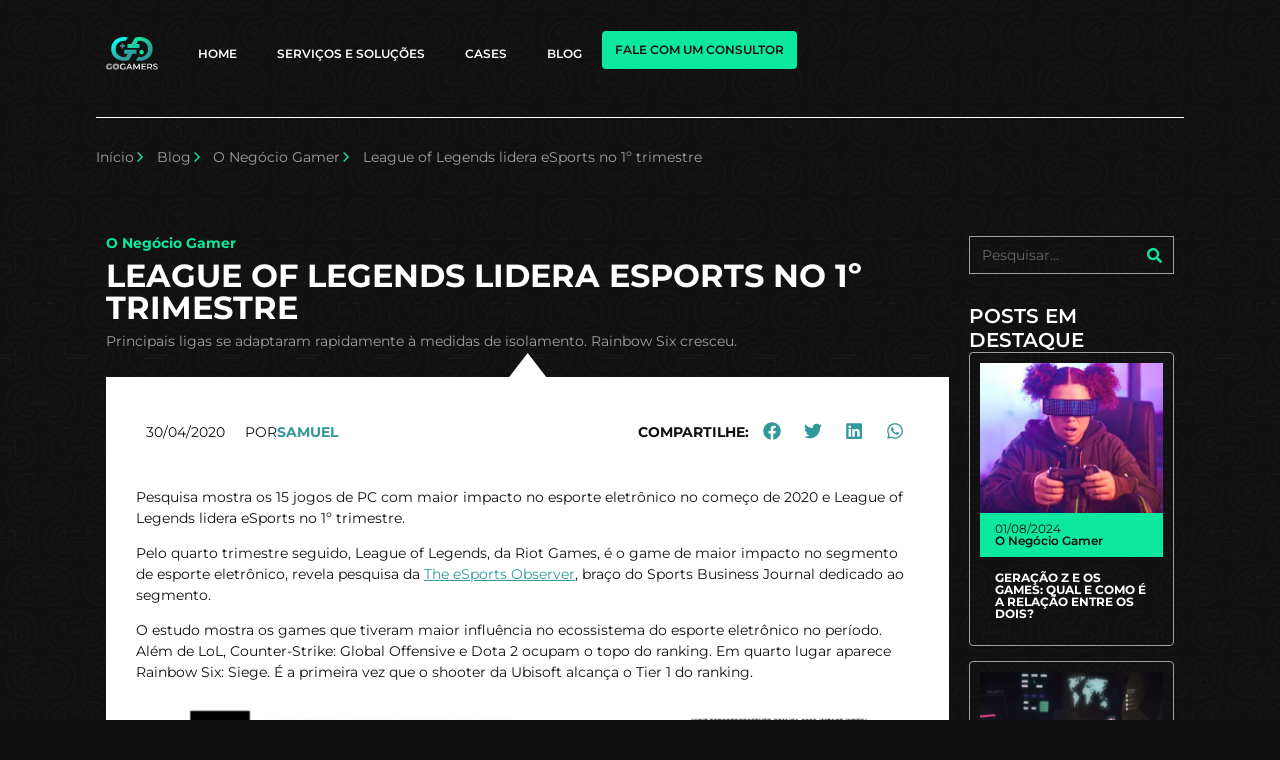

--- FILE ---
content_type: text/html; charset=UTF-8
request_url: https://gogamers.gg/o-negocio-gamer/league-of-legends-lidera-esports-no-1o-trimestre/
body_size: 28992
content:
<!-- This page is cached by the Hummingbird Performance plugin v3.13.0 - https://wordpress.org/plugins/hummingbird-performance/. --><!doctype html>
<html lang="pt-BR">
<head>
	<meta charset="UTF-8">
	<meta name="viewport" content="width=device-width, initial-scale=1">
	<link rel="profile" href="https://gmpg.org/xfn/11">
	<meta name='robots' content='index, follow, max-image-preview:large, max-snippet:-1, max-video-preview:-1' />

<!-- Google Tag Manager for WordPress by gtm4wp.com -->
<script data-cfasync="false" data-pagespeed-no-defer>
	var gtm4wp_datalayer_name = "dataLayer";
	var dataLayer = dataLayer || [];
</script>
<!-- End Google Tag Manager for WordPress by gtm4wp.com -->
	<!-- This site is optimized with the Yoast SEO plugin v26.8 - https://yoast.com/product/yoast-seo-wordpress/ -->
	<title>League of Legends lidera eSports no 1º trimestre - GoGamers - O lado acadêmico e business do mercado de games</title>
	<meta name="description" content="League of Legends lidera eSports no 1º trimestre. Pelo 4º trimestre seguido, jogo da Riot Games, é o game de maior impacto no segmento." />
	<link rel="canonical" href="https://gogamers.gg/o-negocio-gamer/league-of-legends-lidera-esports-no-1o-trimestre/" />
	<meta property="og:locale" content="pt_BR" />
	<meta property="og:type" content="article" />
	<meta property="og:title" content="League of Legends lidera eSports no 1º trimestre - GoGamers - O lado acadêmico e business do mercado de games" />
	<meta property="og:description" content="League of Legends lidera eSports no 1º trimestre. Pelo 4º trimestre seguido, jogo da Riot Games, é o game de maior impacto no segmento." />
	<meta property="og:url" content="https://gogamers.gg/o-negocio-gamer/league-of-legends-lidera-esports-no-1o-trimestre/" />
	<meta property="og:site_name" content="GoGamers - O lado acadêmico e business do mercado de games" />
	<meta property="article:publisher" content="https://www.facebook.com/gogamersgg/" />
	<meta property="article:published_time" content="2020-04-30T13:16:25+00:00" />
	<meta name="author" content="samuel" />
	<meta name="twitter:card" content="summary_large_image" />
	<meta name="twitter:creator" content="@GoGamersGG" />
	<meta name="twitter:site" content="@GoGamersGG" />
	<meta name="twitter:label1" content="Escrito por" />
	<meta name="twitter:data1" content="samuel" />
	<meta name="twitter:label2" content="Est. tempo de leitura" />
	<meta name="twitter:data2" content="2 minutos" />
	<script type="application/ld+json" class="yoast-schema-graph">{"@context":"https://schema.org","@graph":[{"@type":"Article","@id":"https://gogamers.gg/o-negocio-gamer/league-of-legends-lidera-esports-no-1o-trimestre/#article","isPartOf":{"@id":"https://gogamers.gg/o-negocio-gamer/league-of-legends-lidera-esports-no-1o-trimestre/"},"author":{"name":"samuel","@id":"https://gogamers.gg/#/schema/person/e121c83bc946c2efbdc217c05ad3fecc"},"headline":"League of Legends lidera eSports no 1º trimestre","datePublished":"2020-04-30T13:16:25+00:00","mainEntityOfPage":{"@id":"https://gogamers.gg/o-negocio-gamer/league-of-legends-lidera-esports-no-1o-trimestre/"},"wordCount":505,"commentCount":0,"publisher":{"@id":"https://gogamers.gg/#organization"},"image":{"@id":"https://gogamers.gg/o-negocio-gamer/league-of-legends-lidera-esports-no-1o-trimestre/#primaryimage"},"thumbnailUrl":"","keywords":["Battle Royale","Call of Duty","eSports","Fortnite","League of Legends","PC","PUBG","Rainbow Six: Siege"],"articleSection":["O Negócio Gamer"],"inLanguage":"pt-BR","potentialAction":[{"@type":"CommentAction","name":"Comment","target":["https://gogamers.gg/o-negocio-gamer/league-of-legends-lidera-esports-no-1o-trimestre/#respond"]}]},{"@type":"WebPage","@id":"https://gogamers.gg/o-negocio-gamer/league-of-legends-lidera-esports-no-1o-trimestre/","url":"https://gogamers.gg/o-negocio-gamer/league-of-legends-lidera-esports-no-1o-trimestre/","name":"League of Legends lidera eSports no 1º trimestre - GoGamers - O lado acadêmico e business do mercado de games","isPartOf":{"@id":"https://gogamers.gg/#website"},"primaryImageOfPage":{"@id":"https://gogamers.gg/o-negocio-gamer/league-of-legends-lidera-esports-no-1o-trimestre/#primaryimage"},"image":{"@id":"https://gogamers.gg/o-negocio-gamer/league-of-legends-lidera-esports-no-1o-trimestre/#primaryimage"},"thumbnailUrl":"","datePublished":"2020-04-30T13:16:25+00:00","description":"League of Legends lidera eSports no 1º trimestre. Pelo 4º trimestre seguido, jogo da Riot Games, é o game de maior impacto no segmento.","breadcrumb":{"@id":"https://gogamers.gg/o-negocio-gamer/league-of-legends-lidera-esports-no-1o-trimestre/#breadcrumb"},"inLanguage":"pt-BR","potentialAction":[{"@type":"ReadAction","target":["https://gogamers.gg/o-negocio-gamer/league-of-legends-lidera-esports-no-1o-trimestre/"]}]},{"@type":"ImageObject","inLanguage":"pt-BR","@id":"https://gogamers.gg/o-negocio-gamer/league-of-legends-lidera-esports-no-1o-trimestre/#primaryimage","url":"","contentUrl":""},{"@type":"BreadcrumbList","@id":"https://gogamers.gg/o-negocio-gamer/league-of-legends-lidera-esports-no-1o-trimestre/#breadcrumb","itemListElement":[{"@type":"ListItem","position":1,"name":"Início","item":"https://gogamers.gg/"},{"@type":"ListItem","position":2,"name":"Facebook","item":"https://gogamers.gg/tag/facebook/"},{"@type":"ListItem","position":3,"name":"League of Legends lidera eSports no 1º trimestre"}]},{"@type":"WebSite","@id":"https://gogamers.gg/#website","url":"https://gogamers.gg/","name":"GoGamers - O lado acadêmico e business do mercado de games","description":"Somos uma consultoria especializada no mercado de games, conectando o “Lado A” (academic) e o “Lado B” (business). Acesse, nos acompanhe e fique por dentro!","publisher":{"@id":"https://gogamers.gg/#organization"},"potentialAction":[{"@type":"SearchAction","target":{"@type":"EntryPoint","urlTemplate":"https://gogamers.gg/?s={search_term_string}"},"query-input":{"@type":"PropertyValueSpecification","valueRequired":true,"valueName":"search_term_string"}}],"inLanguage":"pt-BR"},{"@type":"Organization","@id":"https://gogamers.gg/#organization","name":"GoGamers","url":"https://gogamers.gg/","logo":{"@type":"ImageObject","inLanguage":"pt-BR","@id":"https://gogamers.gg/#/schema/logo/image/","url":"https://gogamers.gg/wp-content/uploads/2022/04/logo.svg","contentUrl":"https://gogamers.gg/wp-content/uploads/2022/04/logo.svg","width":76,"height":48,"caption":"GoGamers"},"image":{"@id":"https://gogamers.gg/#/schema/logo/image/"},"sameAs":["https://www.facebook.com/gogamersgg/","https://x.com/GoGamersGG","https://www.instagram.com/gogamersgg/","https://www.linkedin.com/company/gogamersgg/","https://www.youtube.com/channel/UCmyxQiR_B2X0KXdADt-ImyQ"]},{"@type":"Person","@id":"https://gogamers.gg/#/schema/person/e121c83bc946c2efbdc217c05ad3fecc","name":"samuel","image":{"@type":"ImageObject","inLanguage":"pt-BR","@id":"https://gogamers.gg/#/schema/person/image/","url":"https://secure.gravatar.com/avatar/06535877eb6642c90cbcad91408111a6e40882398e1840f3db006e727a3458a8?s=96&d=mm&r=g","contentUrl":"https://secure.gravatar.com/avatar/06535877eb6642c90cbcad91408111a6e40882398e1840f3db006e727a3458a8?s=96&d=mm&r=g","caption":"samuel"},"sameAs":["https://homolog.gogamers.gg"]}]}</script>
	<!-- / Yoast SEO plugin. -->


<link rel="alternate" type="application/rss+xml" title="Feed para GoGamers - O lado acadêmico e business do mercado de games &raquo;" href="https://gogamers.gg/feed/" />
<link rel="alternate" type="application/rss+xml" title="Feed de comentários para GoGamers - O lado acadêmico e business do mercado de games &raquo;" href="https://gogamers.gg/comments/feed/" />
<link rel="alternate" type="application/rss+xml" title="Feed de comentários para GoGamers - O lado acadêmico e business do mercado de games &raquo; League of Legends lidera eSports no 1º trimestre" href="https://gogamers.gg/o-negocio-gamer/league-of-legends-lidera-esports-no-1o-trimestre/feed/" />
<link rel="alternate" title="oEmbed (JSON)" type="application/json+oembed" href="https://gogamers.gg/wp-json/oembed/1.0/embed?url=https%3A%2F%2Fgogamers.gg%2Fo-negocio-gamer%2Fleague-of-legends-lidera-esports-no-1o-trimestre%2F&#038;lang=pt" />
<link rel="alternate" title="oEmbed (XML)" type="text/xml+oembed" href="https://gogamers.gg/wp-json/oembed/1.0/embed?url=https%3A%2F%2Fgogamers.gg%2Fo-negocio-gamer%2Fleague-of-legends-lidera-esports-no-1o-trimestre%2F&#038;format=xml&#038;lang=pt" />
<link rel="alternate" type="application/rss+xml" title="Feed de GoGamers - O lado acadêmico e business do mercado de games &raquo; Story" href="https://gogamers.gg/web-stories/feed/"><link rel='stylesheet' id='elementor-post-6-css' href='https://gogamers.gg/wp-content/uploads/elementor/css/post-6.css' media='all' />
<link rel='stylesheet' id='elementor-post-36-css' href='https://gogamers.gg/wp-content/uploads/elementor/css/post-36.css' media='all' />
<link rel='stylesheet' id='elementor-post-120-css' href='https://gogamers.gg/wp-content/uploads/elementor/css/post-120.css' media='all' />
<link rel='stylesheet' id='elementor-post-4118-css' href='https://gogamers.gg/wp-content/uploads/elementor/css/post-4118.css' media='all' />
<link rel='stylesheet' id='elementor-post-92-css' href='https://gogamers.gg/wp-content/uploads/elementor/css/post-92.css' media='all' />
<link rel='stylesheet' id='elementor-post-3865-css' href='https://gogamers.gg/wp-content/uploads/elementor/css/post-3865.css' media='all' />
<link rel='stylesheet' id='elementor-post-3935-css' href='https://gogamers.gg/wp-content/uploads/elementor/css/post-3935.css' media='all' />
<link rel='stylesheet' id='elementor-post-3944-css' href='https://gogamers.gg/wp-content/uploads/elementor/css/post-3944.css' media='all' />
<link rel='stylesheet' id='elementor-post-4012-css' href='https://gogamers.gg/wp-content/uploads/elementor/css/post-4012.css' media='all' />
<link rel='stylesheet' id='elementor-post-4331-css' href='https://gogamers.gg/wp-content/uploads/elementor/css/post-4331.css' media='all' />
<link rel='stylesheet' id='elementor-post-4348-css' href='https://gogamers.gg/wp-content/uploads/elementor/css/post-4348.css' media='all' />
<link rel='stylesheet' id='elementor-post-4653-css' href='https://gogamers.gg/wp-content/uploads/elementor/css/post-4653.css' media='all' />
<link rel='stylesheet' id='elementor-post-4762-css' href='https://gogamers.gg/wp-content/uploads/elementor/css/post-4762.css' media='all' />
<style id='wp-img-auto-sizes-contain-inline-css'>
img:is([sizes=auto i],[sizes^="auto," i]){contain-intrinsic-size:3000px 1500px}
/*# sourceURL=wp-img-auto-sizes-contain-inline-css */
</style>
<link rel='stylesheet' id='wp-block-library-css' href='https://gogamers.gg/wp-includes/css/dist/block-library/style.min.css' media='all' />
<style id='classic-theme-styles-inline-css'>
/*! This file is auto-generated */
.wp-block-button__link{color:#fff;background-color:#32373c;border-radius:9999px;box-shadow:none;text-decoration:none;padding:calc(.667em + 2px) calc(1.333em + 2px);font-size:1.125em}.wp-block-file__button{background:#32373c;color:#fff;text-decoration:none}
/*# sourceURL=/wp-includes/css/classic-themes.min.css */
</style>
<style id='global-styles-inline-css'>
:root{--wp--preset--aspect-ratio--square: 1;--wp--preset--aspect-ratio--4-3: 4/3;--wp--preset--aspect-ratio--3-4: 3/4;--wp--preset--aspect-ratio--3-2: 3/2;--wp--preset--aspect-ratio--2-3: 2/3;--wp--preset--aspect-ratio--16-9: 16/9;--wp--preset--aspect-ratio--9-16: 9/16;--wp--preset--color--black: #000000;--wp--preset--color--cyan-bluish-gray: #abb8c3;--wp--preset--color--white: #ffffff;--wp--preset--color--pale-pink: #f78da7;--wp--preset--color--vivid-red: #cf2e2e;--wp--preset--color--luminous-vivid-orange: #ff6900;--wp--preset--color--luminous-vivid-amber: #fcb900;--wp--preset--color--light-green-cyan: #7bdcb5;--wp--preset--color--vivid-green-cyan: #00d084;--wp--preset--color--pale-cyan-blue: #8ed1fc;--wp--preset--color--vivid-cyan-blue: #0693e3;--wp--preset--color--vivid-purple: #9b51e0;--wp--preset--gradient--vivid-cyan-blue-to-vivid-purple: linear-gradient(135deg,rgb(6,147,227) 0%,rgb(155,81,224) 100%);--wp--preset--gradient--light-green-cyan-to-vivid-green-cyan: linear-gradient(135deg,rgb(122,220,180) 0%,rgb(0,208,130) 100%);--wp--preset--gradient--luminous-vivid-amber-to-luminous-vivid-orange: linear-gradient(135deg,rgb(252,185,0) 0%,rgb(255,105,0) 100%);--wp--preset--gradient--luminous-vivid-orange-to-vivid-red: linear-gradient(135deg,rgb(255,105,0) 0%,rgb(207,46,46) 100%);--wp--preset--gradient--very-light-gray-to-cyan-bluish-gray: linear-gradient(135deg,rgb(238,238,238) 0%,rgb(169,184,195) 100%);--wp--preset--gradient--cool-to-warm-spectrum: linear-gradient(135deg,rgb(74,234,220) 0%,rgb(151,120,209) 20%,rgb(207,42,186) 40%,rgb(238,44,130) 60%,rgb(251,105,98) 80%,rgb(254,248,76) 100%);--wp--preset--gradient--blush-light-purple: linear-gradient(135deg,rgb(255,206,236) 0%,rgb(152,150,240) 100%);--wp--preset--gradient--blush-bordeaux: linear-gradient(135deg,rgb(254,205,165) 0%,rgb(254,45,45) 50%,rgb(107,0,62) 100%);--wp--preset--gradient--luminous-dusk: linear-gradient(135deg,rgb(255,203,112) 0%,rgb(199,81,192) 50%,rgb(65,88,208) 100%);--wp--preset--gradient--pale-ocean: linear-gradient(135deg,rgb(255,245,203) 0%,rgb(182,227,212) 50%,rgb(51,167,181) 100%);--wp--preset--gradient--electric-grass: linear-gradient(135deg,rgb(202,248,128) 0%,rgb(113,206,126) 100%);--wp--preset--gradient--midnight: linear-gradient(135deg,rgb(2,3,129) 0%,rgb(40,116,252) 100%);--wp--preset--font-size--small: 13px;--wp--preset--font-size--medium: 20px;--wp--preset--font-size--large: 36px;--wp--preset--font-size--x-large: 42px;--wp--preset--spacing--20: 0.44rem;--wp--preset--spacing--30: 0.67rem;--wp--preset--spacing--40: 1rem;--wp--preset--spacing--50: 1.5rem;--wp--preset--spacing--60: 2.25rem;--wp--preset--spacing--70: 3.38rem;--wp--preset--spacing--80: 5.06rem;--wp--preset--shadow--natural: 6px 6px 9px rgba(0, 0, 0, 0.2);--wp--preset--shadow--deep: 12px 12px 50px rgba(0, 0, 0, 0.4);--wp--preset--shadow--sharp: 6px 6px 0px rgba(0, 0, 0, 0.2);--wp--preset--shadow--outlined: 6px 6px 0px -3px rgb(255, 255, 255), 6px 6px rgb(0, 0, 0);--wp--preset--shadow--crisp: 6px 6px 0px rgb(0, 0, 0);}:where(.is-layout-flex){gap: 0.5em;}:where(.is-layout-grid){gap: 0.5em;}body .is-layout-flex{display: flex;}.is-layout-flex{flex-wrap: wrap;align-items: center;}.is-layout-flex > :is(*, div){margin: 0;}body .is-layout-grid{display: grid;}.is-layout-grid > :is(*, div){margin: 0;}:where(.wp-block-columns.is-layout-flex){gap: 2em;}:where(.wp-block-columns.is-layout-grid){gap: 2em;}:where(.wp-block-post-template.is-layout-flex){gap: 1.25em;}:where(.wp-block-post-template.is-layout-grid){gap: 1.25em;}.has-black-color{color: var(--wp--preset--color--black) !important;}.has-cyan-bluish-gray-color{color: var(--wp--preset--color--cyan-bluish-gray) !important;}.has-white-color{color: var(--wp--preset--color--white) !important;}.has-pale-pink-color{color: var(--wp--preset--color--pale-pink) !important;}.has-vivid-red-color{color: var(--wp--preset--color--vivid-red) !important;}.has-luminous-vivid-orange-color{color: var(--wp--preset--color--luminous-vivid-orange) !important;}.has-luminous-vivid-amber-color{color: var(--wp--preset--color--luminous-vivid-amber) !important;}.has-light-green-cyan-color{color: var(--wp--preset--color--light-green-cyan) !important;}.has-vivid-green-cyan-color{color: var(--wp--preset--color--vivid-green-cyan) !important;}.has-pale-cyan-blue-color{color: var(--wp--preset--color--pale-cyan-blue) !important;}.has-vivid-cyan-blue-color{color: var(--wp--preset--color--vivid-cyan-blue) !important;}.has-vivid-purple-color{color: var(--wp--preset--color--vivid-purple) !important;}.has-black-background-color{background-color: var(--wp--preset--color--black) !important;}.has-cyan-bluish-gray-background-color{background-color: var(--wp--preset--color--cyan-bluish-gray) !important;}.has-white-background-color{background-color: var(--wp--preset--color--white) !important;}.has-pale-pink-background-color{background-color: var(--wp--preset--color--pale-pink) !important;}.has-vivid-red-background-color{background-color: var(--wp--preset--color--vivid-red) !important;}.has-luminous-vivid-orange-background-color{background-color: var(--wp--preset--color--luminous-vivid-orange) !important;}.has-luminous-vivid-amber-background-color{background-color: var(--wp--preset--color--luminous-vivid-amber) !important;}.has-light-green-cyan-background-color{background-color: var(--wp--preset--color--light-green-cyan) !important;}.has-vivid-green-cyan-background-color{background-color: var(--wp--preset--color--vivid-green-cyan) !important;}.has-pale-cyan-blue-background-color{background-color: var(--wp--preset--color--pale-cyan-blue) !important;}.has-vivid-cyan-blue-background-color{background-color: var(--wp--preset--color--vivid-cyan-blue) !important;}.has-vivid-purple-background-color{background-color: var(--wp--preset--color--vivid-purple) !important;}.has-black-border-color{border-color: var(--wp--preset--color--black) !important;}.has-cyan-bluish-gray-border-color{border-color: var(--wp--preset--color--cyan-bluish-gray) !important;}.has-white-border-color{border-color: var(--wp--preset--color--white) !important;}.has-pale-pink-border-color{border-color: var(--wp--preset--color--pale-pink) !important;}.has-vivid-red-border-color{border-color: var(--wp--preset--color--vivid-red) !important;}.has-luminous-vivid-orange-border-color{border-color: var(--wp--preset--color--luminous-vivid-orange) !important;}.has-luminous-vivid-amber-border-color{border-color: var(--wp--preset--color--luminous-vivid-amber) !important;}.has-light-green-cyan-border-color{border-color: var(--wp--preset--color--light-green-cyan) !important;}.has-vivid-green-cyan-border-color{border-color: var(--wp--preset--color--vivid-green-cyan) !important;}.has-pale-cyan-blue-border-color{border-color: var(--wp--preset--color--pale-cyan-blue) !important;}.has-vivid-cyan-blue-border-color{border-color: var(--wp--preset--color--vivid-cyan-blue) !important;}.has-vivid-purple-border-color{border-color: var(--wp--preset--color--vivid-purple) !important;}.has-vivid-cyan-blue-to-vivid-purple-gradient-background{background: var(--wp--preset--gradient--vivid-cyan-blue-to-vivid-purple) !important;}.has-light-green-cyan-to-vivid-green-cyan-gradient-background{background: var(--wp--preset--gradient--light-green-cyan-to-vivid-green-cyan) !important;}.has-luminous-vivid-amber-to-luminous-vivid-orange-gradient-background{background: var(--wp--preset--gradient--luminous-vivid-amber-to-luminous-vivid-orange) !important;}.has-luminous-vivid-orange-to-vivid-red-gradient-background{background: var(--wp--preset--gradient--luminous-vivid-orange-to-vivid-red) !important;}.has-very-light-gray-to-cyan-bluish-gray-gradient-background{background: var(--wp--preset--gradient--very-light-gray-to-cyan-bluish-gray) !important;}.has-cool-to-warm-spectrum-gradient-background{background: var(--wp--preset--gradient--cool-to-warm-spectrum) !important;}.has-blush-light-purple-gradient-background{background: var(--wp--preset--gradient--blush-light-purple) !important;}.has-blush-bordeaux-gradient-background{background: var(--wp--preset--gradient--blush-bordeaux) !important;}.has-luminous-dusk-gradient-background{background: var(--wp--preset--gradient--luminous-dusk) !important;}.has-pale-ocean-gradient-background{background: var(--wp--preset--gradient--pale-ocean) !important;}.has-electric-grass-gradient-background{background: var(--wp--preset--gradient--electric-grass) !important;}.has-midnight-gradient-background{background: var(--wp--preset--gradient--midnight) !important;}.has-small-font-size{font-size: var(--wp--preset--font-size--small) !important;}.has-medium-font-size{font-size: var(--wp--preset--font-size--medium) !important;}.has-large-font-size{font-size: var(--wp--preset--font-size--large) !important;}.has-x-large-font-size{font-size: var(--wp--preset--font-size--x-large) !important;}
:where(.wp-block-post-template.is-layout-flex){gap: 1.25em;}:where(.wp-block-post-template.is-layout-grid){gap: 1.25em;}
:where(.wp-block-term-template.is-layout-flex){gap: 1.25em;}:where(.wp-block-term-template.is-layout-grid){gap: 1.25em;}
:where(.wp-block-columns.is-layout-flex){gap: 2em;}:where(.wp-block-columns.is-layout-grid){gap: 2em;}
:root :where(.wp-block-pullquote){font-size: 1.5em;line-height: 1.6;}
/*# sourceURL=global-styles-inline-css */
</style>
<link rel='stylesheet' id='hello-elementor-css' href='https://gogamers.gg/wp-content/themes/hello-elementor/style.min.css' media='all' />
<link rel='stylesheet' id='hello-elementor-theme-style-css' href='https://gogamers.gg/wp-content/themes/hello-elementor/theme.min.css' media='all' />
<link rel='stylesheet' id='elementor-frontend-css' href='https://gogamers.gg/wp-content/plugins/elementor/assets/css/frontend.min.css' media='all' />
<link rel='stylesheet' id='wphb-1-css' href='https://gogamers.gg/wp-content/uploads/hummingbird-assets/f567de5b4c3ebb49da5d9c1e182f1b89.css' media='all' />
<link rel='stylesheet' id='cpel-language-switcher-css' href='https://gogamers.gg/wp-content/plugins/connect-polylang-elementor/assets/css/language-switcher.min.css' media='all' />
<style id='akismet-widget-style-inline-css'>

			.a-stats {
				--akismet-color-mid-green: #357b49;
				--akismet-color-white: #fff;
				--akismet-color-light-grey: #f6f7f7;

				max-width: 350px;
				width: auto;
			}

			.a-stats * {
				all: unset;
				box-sizing: border-box;
			}

			.a-stats strong {
				font-weight: 600;
			}

			.a-stats a.a-stats__link,
			.a-stats a.a-stats__link:visited,
			.a-stats a.a-stats__link:active {
				background: var(--akismet-color-mid-green);
				border: none;
				box-shadow: none;
				border-radius: 8px;
				color: var(--akismet-color-white);
				cursor: pointer;
				display: block;
				font-family: -apple-system, BlinkMacSystemFont, 'Segoe UI', 'Roboto', 'Oxygen-Sans', 'Ubuntu', 'Cantarell', 'Helvetica Neue', sans-serif;
				font-weight: 500;
				padding: 12px;
				text-align: center;
				text-decoration: none;
				transition: all 0.2s ease;
			}

			/* Extra specificity to deal with TwentyTwentyOne focus style */
			.widget .a-stats a.a-stats__link:focus {
				background: var(--akismet-color-mid-green);
				color: var(--akismet-color-white);
				text-decoration: none;
			}

			.a-stats a.a-stats__link:hover {
				filter: brightness(110%);
				box-shadow: 0 4px 12px rgba(0, 0, 0, 0.06), 0 0 2px rgba(0, 0, 0, 0.16);
			}

			.a-stats .count {
				color: var(--akismet-color-white);
				display: block;
				font-size: 1.5em;
				line-height: 1.4;
				padding: 0 13px;
				white-space: nowrap;
			}
		
/*# sourceURL=akismet-widget-style-inline-css */
</style>
<link rel='stylesheet' id='gogamers-style-css' href='https://gogamers.gg/wp-content/uploads/hummingbird-assets/9fe38feb6e3c36595ac7d997e6de380c.css' media='all' />
<link rel='stylesheet' id='ecs-styles-css' href='https://gogamers.gg/wp-content/uploads/hummingbird-assets/2eebffcb6d4e7ba6e2bc0afa2f4939fc.css' media='all' />
<link rel='stylesheet' id='elementor-gf-local-montserrat-css' href='https://gogamers.gg/wp-content/uploads/hummingbird-assets/f5ef46a70f5859fac459d71423a1f33d.css' media='all' />
<!--n2css--><!--n2js--><script src="https://gogamers.gg/wp-content/uploads/hummingbird-assets/ef8b39bcd56dad78eb3badf00e9817dd.js" id="wphb-2-js"></script>
<script id="wphb-3-js-extra">
var ecs_ajax_params = {"ajaxurl":"https://gogamers.gg/wp-admin/admin-ajax.php","posts":"{\"page\":0,\"name\":\"league-of-legends-lidera-esports-no-1o-trimestre\",\"category_name\":\"o-negocio-gamer\",\"lang\":\"pt\",\"error\":\"\",\"m\":\"\",\"p\":0,\"post_parent\":\"\",\"subpost\":\"\",\"subpost_id\":\"\",\"attachment\":\"\",\"attachment_id\":0,\"pagename\":\"\",\"page_id\":0,\"second\":\"\",\"minute\":\"\",\"hour\":\"\",\"day\":0,\"monthnum\":0,\"year\":0,\"w\":0,\"tag\":\"\",\"cat\":\"\",\"tag_id\":\"\",\"author\":\"\",\"author_name\":\"\",\"feed\":\"\",\"tb\":\"\",\"paged\":0,\"meta_key\":\"\",\"meta_value\":\"\",\"preview\":\"\",\"s\":\"\",\"sentence\":\"\",\"title\":\"\",\"fields\":\"all\",\"menu_order\":\"\",\"embed\":\"\",\"category__in\":[],\"category__not_in\":[],\"category__and\":[],\"post__in\":[],\"post__not_in\":[],\"post_name__in\":[],\"tag__in\":[],\"tag__not_in\":[],\"tag__and\":[],\"tag_slug__in\":[],\"tag_slug__and\":[],\"post_parent__in\":[],\"post_parent__not_in\":[],\"author__in\":[],\"author__not_in\":[],\"search_columns\":[],\"ignore_sticky_posts\":false,\"suppress_filters\":false,\"cache_results\":true,\"update_post_term_cache\":true,\"update_menu_item_cache\":false,\"lazy_load_term_meta\":true,\"update_post_meta_cache\":true,\"post_type\":\"\",\"posts_per_page\":3,\"nopaging\":false,\"comments_per_page\":\"50\",\"no_found_rows\":false,\"order\":\"DESC\"}"};
//# sourceURL=wphb-3-js-extra
</script>
<script src="https://gogamers.gg/wp-content/uploads/hummingbird-assets/44e5a0cdb0a0b73c926b1cb4f243831e.js" id="wphb-3-js"></script>
<link rel="https://api.w.org/" href="https://gogamers.gg/wp-json/" /><link rel="alternate" title="JSON" type="application/json" href="https://gogamers.gg/wp-json/wp/v2/posts/577" /><link rel="EditURI" type="application/rsd+xml" title="RSD" href="https://gogamers.gg/xmlrpc.php?rsd" />
<meta name="generator" content="WordPress 6.9" />
<link rel='shortlink' href='https://gogamers.gg/?p=577' />

<!-- Google Tag Manager for WordPress by gtm4wp.com -->
<!-- GTM Container placement set to automatic -->
<script data-cfasync="false" data-pagespeed-no-defer type="text/javascript">
	var dataLayer_content = {"pagePostType":"post","pagePostType2":"single-post","pageCategory":["o-negocio-gamer"],"pageAttributes":["battle-royale","call-of-duty","esports","fortnite","league-of-legends","pc","pubg","rainbow-six-siege"],"pagePostAuthor":"samuel"};
	dataLayer.push( dataLayer_content );
</script>
<script data-cfasync="false">
(function(w,d,s,l,i){w[l]=w[l]||[];w[l].push({'gtm.start':
new Date().getTime(),event:'gtm.js'});var f=d.getElementsByTagName(s)[0],
j=d.createElement(s),dl=l!='dataLayer'?'&l='+l:'';j.async=true;j.src=
'//www.googletagmanager.com/gtm.js?id='+i+dl;f.parentNode.insertBefore(j,f);
})(window,document,'script','dataLayer','GTM-5JFPM46');
</script>
<!-- End Google Tag Manager for WordPress by gtm4wp.com --><meta name="description" content="Principais ligas se adaptaram rapidamente à medidas de isolamento. Rainbow Six cresceu.">
<meta name="generator" content="Elementor 3.34.2; features: e_font_icon_svg, additional_custom_breakpoints; settings: css_print_method-external, google_font-enabled, font_display-auto">
			<style>
				.e-con.e-parent:nth-of-type(n+4):not(.e-lazyloaded):not(.e-no-lazyload),
				.e-con.e-parent:nth-of-type(n+4):not(.e-lazyloaded):not(.e-no-lazyload) * {
					background-image: none !important;
				}
				@media screen and (max-height: 1024px) {
					.e-con.e-parent:nth-of-type(n+3):not(.e-lazyloaded):not(.e-no-lazyload),
					.e-con.e-parent:nth-of-type(n+3):not(.e-lazyloaded):not(.e-no-lazyload) * {
						background-image: none !important;
					}
				}
				@media screen and (max-height: 640px) {
					.e-con.e-parent:nth-of-type(n+2):not(.e-lazyloaded):not(.e-no-lazyload),
					.e-con.e-parent:nth-of-type(n+2):not(.e-lazyloaded):not(.e-no-lazyload) * {
						background-image: none !important;
					}
				}
			</style>
						<meta name="theme-color" content="#111111">
			<link rel="icon" href="https://gogamers.gg/wp-content/uploads/2022/04/cropped-favicon-32x32-optimized.png" sizes="32x32" />
<link rel="icon" href="https://gogamers.gg/wp-content/uploads/2022/04/cropped-favicon-192x192-optimized.png" sizes="192x192" />
<link rel="apple-touch-icon" href="https://gogamers.gg/wp-content/uploads/2022/04/cropped-favicon-180x180-optimized.png" />
<meta name="msapplication-TileImage" content="https://gogamers.gg/wp-content/uploads/2022/04/cropped-favicon-270x270-optimized.png" />
</head>
<body class="wp-singular post-template-default single single-post postid-577 single-format-standard wp-custom-logo wp-theme-hello-elementor wp-child-theme-gogamers elementor-default elementor-kit-6 elementor-page-4118">


<!-- GTM Container placement set to automatic -->
<!-- Google Tag Manager (noscript) -->
				<noscript><iframe src="https://www.googletagmanager.com/ns.html?id=GTM-5JFPM46" height="0" width="0" style="display:none;visibility:hidden" aria-hidden="true"></iframe></noscript>
<!-- End Google Tag Manager (noscript) -->
<a class="skip-link screen-reader-text" href="#content">Pular para o conteúdo</a>

		<header data-elementor-type="header" data-elementor-id="36" class="elementor elementor-36 elementor-location-header" data-elementor-post-type="elementor_library">
			<div class="elementor-element elementor-element-5111f41 e-flex e-con-boxed e-con e-parent" data-id="5111f41" data-element_type="container">
					<div class="e-con-inner">
		<div class="elementor-element elementor-element-8adf37f e-con-full elementor-hidden-desktop elementor-hidden-tablet e-flex e-con e-child" data-id="8adf37f" data-element_type="container">
				<div class="elementor-element elementor-element-3204b35 elementor-view-default elementor-widget elementor-widget-icon" data-id="3204b35" data-element_type="widget" data-widget_type="icon.default">
				<div class="elementor-widget-container">
							<div class="elementor-icon-wrapper">
			<a class="elementor-icon" href="#elementor-action%3Aaction%3Dpopup%3Aopen%26settings%3DeyJpZCI6IjkyIiwidG9nZ2xlIjpmYWxzZX0%3D">
			<svg xmlns="http://www.w3.org/2000/svg" width="18" height="14" viewBox="0 0 18 14"><g transform="translate(0 -14)"><rect width="18" height="2" transform="translate(0 14)" fill="#fff"></rect><path d="M0,0H18V2H0Z" transform="translate(0 14)" fill="#fff"></path><rect width="18" height="2" transform="translate(0 20)" fill="#fff"></rect><path d="M0,0H18V2H0Z" transform="translate(0 20)" fill="#fff"></path><rect width="18" height="2" transform="translate(0 26)" fill="#fff"></rect><path d="M0,0H18V2H0Z" transform="translate(0 26)" fill="#fff"></path></g></svg>			</a>
		</div>
						</div>
				</div>
				</div>
		<div class="elementor-element elementor-element-637fa57 e-con-full e-flex e-con e-child" data-id="637fa57" data-element_type="container">
				<div class="elementor-element elementor-element-5e89ab5 elementor-widget elementor-widget-theme-site-logo elementor-widget-image" data-id="5e89ab5" data-element_type="widget" data-widget_type="theme-site-logo.default">
				<div class="elementor-widget-container">
											<a href="https://gogamers.gg">
			<img width="76" height="48" src="https://gogamers.gg/wp-content/uploads/2022/04/logo.svg" class="attachment-full size-full wp-image-15" alt="" />				</a>
											</div>
				</div>
				</div>
		<div class="elementor-element elementor-element-8eb130a e-con-full elementor-hidden-mobile e-flex e-con e-child" data-id="8eb130a" data-element_type="container">
				<div class="elementor-element elementor-element-c9d6949 elementor-nav-menu__align-justify elementor-nav-menu--dropdown-none elementor-widget elementor-widget-nav-menu" data-id="c9d6949" data-element_type="widget" data-settings="{&quot;submenu_icon&quot;:{&quot;value&quot;:&quot;&lt;i aria-hidden=\&quot;true\&quot; class=\&quot;\&quot;&gt;&lt;\/i&gt;&quot;,&quot;library&quot;:&quot;&quot;},&quot;layout&quot;:&quot;horizontal&quot;}" data-widget_type="nav-menu.default">
				<div class="elementor-widget-container">
								<nav aria-label="Menu" class="elementor-nav-menu--main elementor-nav-menu__container elementor-nav-menu--layout-horizontal e--pointer-none">
				<ul id="menu-1-c9d6949" class="elementor-nav-menu"><li class="menu-item menu-item-type-custom menu-item-object-custom menu-item-5654"><a href="/" class="elementor-item">Home</a></li>
<li class="menu-item menu-item-type-post_type menu-item-object-page menu-item-67"><a href="https://gogamers.gg/servicos-e-solucoes/" class="elementor-item">Serviços e Soluções</a></li>
<li class="menu-item menu-item-type-post_type menu-item-object-page menu-item-66"><a href="https://gogamers.gg/cases/" class="elementor-item">Cases</a></li>
<li class="menu-item menu-item-type-post_type menu-item-object-page current_page_parent menu-item-65"><a href="https://gogamers.gg/blog/" class="elementor-item">Blog</a></li>
</ul>			</nav>
						<nav class="elementor-nav-menu--dropdown elementor-nav-menu__container" aria-hidden="true">
				<ul id="menu-2-c9d6949" class="elementor-nav-menu"><li class="menu-item menu-item-type-custom menu-item-object-custom menu-item-5654"><a href="/" class="elementor-item" tabindex="-1">Home</a></li>
<li class="menu-item menu-item-type-post_type menu-item-object-page menu-item-67"><a href="https://gogamers.gg/servicos-e-solucoes/" class="elementor-item" tabindex="-1">Serviços e Soluções</a></li>
<li class="menu-item menu-item-type-post_type menu-item-object-page menu-item-66"><a href="https://gogamers.gg/cases/" class="elementor-item" tabindex="-1">Cases</a></li>
<li class="menu-item menu-item-type-post_type menu-item-object-page current_page_parent menu-item-65"><a href="https://gogamers.gg/blog/" class="elementor-item" tabindex="-1">Blog</a></li>
</ul>			</nav>
						</div>
				</div>
				<div class="elementor-element elementor-element-9af9ca0 elementor-widget__width-initial elementor-widget elementor-widget-button" data-id="9af9ca0" data-element_type="widget" data-widget_type="button.default">
				<div class="elementor-widget-container">
									<div class="elementor-button-wrapper">
					<a class="elementor-button elementor-button-link elementor-size-sm" href="https://gogamers.gg/pt/contato/">
						<span class="elementor-button-content-wrapper">
									<span class="elementor-button-text">FALE COM UM CONSULTOR</span>
					</span>
					</a>
				</div>
								</div>
				</div>
				</div>
		<div class="elementor-element elementor-element-8d7f03d e-con-full elementor-hidden-desktop elementor-hidden-tablet e-flex e-con e-child" data-id="8d7f03d" data-element_type="container">
				</div>
					</div>
				</div>
		<div class="elementor-element elementor-element-9f770ff e-flex e-con-boxed e-con e-parent" data-id="9f770ff" data-element_type="container">
					<div class="e-con-inner">
				<div class="elementor-element elementor-element-0f9e097 elementor-widget-divider--view-line elementor-widget elementor-widget-divider" data-id="0f9e097" data-element_type="widget" data-widget_type="divider.default">
				<div class="elementor-widget-container">
							<div class="elementor-divider">
			<span class="elementor-divider-separator">
						</span>
		</div>
						</div>
				</div>
					</div>
				</div>
				</header>
				<div data-elementor-type="single-post" data-elementor-id="4118" class="elementor elementor-4118 elementor-location-single post-577 post type-post status-publish format-standard has-post-thumbnail hentry category-o-negocio-gamer tag-battle-royale tag-call-of-duty tag-esports tag-fortnite tag-league-of-legends tag-pc tag-pubg tag-rainbow-six-siege" data-elementor-post-type="elementor_library">
			<div class="elementor-element elementor-element-5730748 e-flex e-con-boxed e-con e-parent" data-id="5730748" data-element_type="container">
					<div class="e-con-inner">
				<div class="elementor-element elementor-element-fdeea3a elementor-icon-list--layout-inline elementor-widget-tablet__width-inherit elementor-list-item-link-full_width elementor-widget elementor-widget-icon-list" data-id="fdeea3a" data-element_type="widget" data-widget_type="icon-list.default">
				<div class="elementor-widget-container">
							<ul class="elementor-icon-list-items elementor-inline-items">
							<li class="elementor-icon-list-item elementor-inline-item">
											<a href="https://gogamers.gg/pt/">

											<span class="elementor-icon-list-text">Início</span>
											</a>
									</li>
								<li class="elementor-icon-list-item elementor-inline-item">
											<a href="https://gogamers.gg/pt/blog/">

												<span class="elementor-icon-list-icon">
							<svg xmlns="http://www.w3.org/2000/svg" width="6.28" height="11.061" viewBox="0 0 6.28 11.061"><path d="M5,5.75a.748.748,0,0,1-.53-.22l-5-5L.53-.53,5,3.939,9.47-.53,10.53.53l-5,5A.748.748,0,0,1,5,5.75Z" transform="translate(0.53 10.53) rotate(-90)" fill="#0ce89e"></path></svg>						</span>
										<span class="elementor-icon-list-text">Blog</span>
											</a>
									</li>
								<li class="elementor-icon-list-item elementor-inline-item">
											<span class="elementor-icon-list-icon">
							<svg xmlns="http://www.w3.org/2000/svg" width="6.28" height="11.061" viewBox="0 0 6.28 11.061"><path d="M5,5.75a.748.748,0,0,1-.53-.22l-5-5L.53-.53,5,3.939,9.47-.53,10.53.53l-5,5A.748.748,0,0,1,5,5.75Z" transform="translate(0.53 10.53) rotate(-90)" fill="#0ce89e"></path></svg>						</span>
										<span class="elementor-icon-list-text"><a href="https://gogamers.gg/blog/o-negocio-gamer/" rel="tag">O Negócio Gamer</a></span>
									</li>
								<li class="elementor-icon-list-item elementor-inline-item">
											<span class="elementor-icon-list-icon">
							<svg xmlns="http://www.w3.org/2000/svg" width="6.28" height="11.061" viewBox="0 0 6.28 11.061"><path d="M5,5.75a.748.748,0,0,1-.53-.22l-5-5L.53-.53,5,3.939,9.47-.53,10.53.53l-5,5A.748.748,0,0,1,5,5.75Z" transform="translate(0.53 10.53) rotate(-90)" fill="#0ce89e"></path></svg>						</span>
										<span class="elementor-icon-list-text">League of Legends lidera eSports no 1º trimestre</span>
									</li>
						</ul>
						</div>
				</div>
					</div>
				</div>
		<div class="elementor-element elementor-element-f8f257e e-flex e-con-boxed e-con e-parent" data-id="f8f257e" data-element_type="container">
					<div class="e-con-inner">
		<div class="elementor-element elementor-element-662a19c e-con-full e-flex e-con e-parent" data-id="662a19c" data-element_type="container">
				<div class="elementor-element elementor-element-7204bed elementor-widget elementor-widget-heading" data-id="7204bed" data-element_type="widget" data-widget_type="heading.default">
				<div class="elementor-widget-container">
					<div class="elementor-heading-title elementor-size-default"><a href="https://gogamers.gg/blog/o-negocio-gamer/" rel="tag">O Negócio Gamer</a></div>				</div>
				</div>
				<div class="elementor-element elementor-element-d15050d elementor-widget elementor-widget-theme-post-title elementor-page-title elementor-widget-heading" data-id="d15050d" data-element_type="widget" data-widget_type="theme-post-title.default">
				<div class="elementor-widget-container">
					<h1 class="elementor-heading-title elementor-size-default">League of Legends lidera eSports no 1º trimestre</h1>				</div>
				</div>
				<div class="elementor-element elementor-element-bfb9471 elementor-widget elementor-widget-text-editor" data-id="bfb9471" data-element_type="widget" data-widget_type="text-editor.default">
				<div class="elementor-widget-container">
									Principais ligas se adaptaram rapidamente à medidas de isolamento. Rainbow Six cresceu.								</div>
				</div>
		<div class="elementor-element elementor-element-d0f491e e-flex e-con-boxed e-con e-parent" data-id="d0f491e" data-element_type="container" data-settings="{&quot;shape_divider_bottom&quot;:&quot;arrow&quot;}">
					<div class="e-con-inner">
				<div class="elementor-shape elementor-shape-bottom" aria-hidden="true" data-negative="false">
			<svg xmlns="http://www.w3.org/2000/svg" viewBox="0 0 700 10" preserveAspectRatio="none">
	<path class="elementor-shape-fill" d="M350,10L340,0h20L350,10z"/>
</svg>		</div>
					</div>
				</div>
		<div class="elementor-element elementor-element-bb3a56f e-flex e-con-boxed e-con e-parent" data-id="bb3a56f" data-element_type="container" data-settings="{&quot;background_background&quot;:&quot;classic&quot;}">
					<div class="e-con-inner">
		<div class="elementor-element elementor-element-77cd25d e-flex e-con-boxed e-con e-parent" data-id="77cd25d" data-element_type="container" data-settings="{&quot;background_background&quot;:&quot;classic&quot;}">
					<div class="e-con-inner">
				<div class="elementor-element elementor-element-5961f0d elementor-widget elementor-widget-heading" data-id="5961f0d" data-element_type="widget" data-widget_type="heading.default">
				<div class="elementor-widget-container">
					<div class="elementor-heading-title elementor-size-default">30/04/2020</div>				</div>
				</div>
				<div class="elementor-element elementor-element-1c92df0 elementor-widget elementor-widget-heading" data-id="1c92df0" data-element_type="widget" data-widget_type="heading.default">
				<div class="elementor-widget-container">
					<div class="elementor-heading-title elementor-size-default">POR</div>				</div>
				</div>
				<div class="elementor-element elementor-element-3edc60c elementor-widget elementor-widget-heading" data-id="3edc60c" data-element_type="widget" data-widget_type="heading.default">
				<div class="elementor-widget-container">
					<div class="elementor-heading-title elementor-size-default">samuel</div>				</div>
				</div>
					</div>
				</div>
		<div class="elementor-element elementor-element-87e19f4 e-flex e-con-boxed e-con e-parent" data-id="87e19f4" data-element_type="container" data-settings="{&quot;background_background&quot;:&quot;classic&quot;}">
					<div class="e-con-inner">
				<div class="elementor-element elementor-element-53998ce elementor-widget elementor-widget-heading" data-id="53998ce" data-element_type="widget" data-widget_type="heading.default">
				<div class="elementor-widget-container">
					<div class="elementor-heading-title elementor-size-default">COMPARTILHE:</div>				</div>
				</div>
				<div class="elementor-element elementor-element-3a2160a elementor-share-buttons--view-icon elementor-share-buttons--skin-flat elementor-share-buttons--color-custom elementor-share-buttons--shape-square elementor-grid-0 elementor-widget elementor-widget-share-buttons" data-id="3a2160a" data-element_type="widget" data-widget_type="share-buttons.default">
				<div class="elementor-widget-container">
							<div class="elementor-grid" role="list">
								<div class="elementor-grid-item" role="listitem">
						<div class="elementor-share-btn elementor-share-btn_facebook" role="button" tabindex="0" aria-label="Compartilhar no facebook">
															<span class="elementor-share-btn__icon">
								<svg aria-hidden="true" class="e-font-icon-svg e-fab-facebook" viewBox="0 0 512 512" xmlns="http://www.w3.org/2000/svg"><path d="M504 256C504 119 393 8 256 8S8 119 8 256c0 123.78 90.69 226.38 209.25 245V327.69h-63V256h63v-54.64c0-62.15 37-96.48 93.67-96.48 27.14 0 55.52 4.84 55.52 4.84v61h-31.28c-30.8 0-40.41 19.12-40.41 38.73V256h68.78l-11 71.69h-57.78V501C413.31 482.38 504 379.78 504 256z"></path></svg>							</span>
																				</div>
					</div>
									<div class="elementor-grid-item" role="listitem">
						<div class="elementor-share-btn elementor-share-btn_twitter" role="button" tabindex="0" aria-label="Compartilhar no twitter">
															<span class="elementor-share-btn__icon">
								<svg aria-hidden="true" class="e-font-icon-svg e-fab-twitter" viewBox="0 0 512 512" xmlns="http://www.w3.org/2000/svg"><path d="M459.37 151.716c.325 4.548.325 9.097.325 13.645 0 138.72-105.583 298.558-298.558 298.558-59.452 0-114.68-17.219-161.137-47.106 8.447.974 16.568 1.299 25.34 1.299 49.055 0 94.213-16.568 130.274-44.832-46.132-.975-84.792-31.188-98.112-72.772 6.498.974 12.995 1.624 19.818 1.624 9.421 0 18.843-1.3 27.614-3.573-48.081-9.747-84.143-51.98-84.143-102.985v-1.299c13.969 7.797 30.214 12.67 47.431 13.319-28.264-18.843-46.781-51.005-46.781-87.391 0-19.492 5.197-37.36 14.294-52.954 51.655 63.675 129.3 105.258 216.365 109.807-1.624-7.797-2.599-15.918-2.599-24.04 0-57.828 46.782-104.934 104.934-104.934 30.213 0 57.502 12.67 76.67 33.137 23.715-4.548 46.456-13.32 66.599-25.34-7.798 24.366-24.366 44.833-46.132 57.827 21.117-2.273 41.584-8.122 60.426-16.243-14.292 20.791-32.161 39.308-52.628 54.253z"></path></svg>							</span>
																				</div>
					</div>
									<div class="elementor-grid-item" role="listitem">
						<div class="elementor-share-btn elementor-share-btn_linkedin" role="button" tabindex="0" aria-label="Compartilhar no linkedin">
															<span class="elementor-share-btn__icon">
								<svg aria-hidden="true" class="e-font-icon-svg e-fab-linkedin" viewBox="0 0 448 512" xmlns="http://www.w3.org/2000/svg"><path d="M416 32H31.9C14.3 32 0 46.5 0 64.3v383.4C0 465.5 14.3 480 31.9 480H416c17.6 0 32-14.5 32-32.3V64.3c0-17.8-14.4-32.3-32-32.3zM135.4 416H69V202.2h66.5V416zm-33.2-243c-21.3 0-38.5-17.3-38.5-38.5S80.9 96 102.2 96c21.2 0 38.5 17.3 38.5 38.5 0 21.3-17.2 38.5-38.5 38.5zm282.1 243h-66.4V312c0-24.8-.5-56.7-34.5-56.7-34.6 0-39.9 27-39.9 54.9V416h-66.4V202.2h63.7v29.2h.9c8.9-16.8 30.6-34.5 62.9-34.5 67.2 0 79.7 44.3 79.7 101.9V416z"></path></svg>							</span>
																				</div>
					</div>
									<div class="elementor-grid-item" role="listitem">
						<div class="elementor-share-btn elementor-share-btn_whatsapp" role="button" tabindex="0" aria-label="Compartilhar no whatsapp">
															<span class="elementor-share-btn__icon">
								<svg aria-hidden="true" class="e-font-icon-svg e-fab-whatsapp" viewBox="0 0 448 512" xmlns="http://www.w3.org/2000/svg"><path d="M380.9 97.1C339 55.1 283.2 32 223.9 32c-122.4 0-222 99.6-222 222 0 39.1 10.2 77.3 29.6 111L0 480l117.7-30.9c32.4 17.7 68.9 27 106.1 27h.1c122.3 0 224.1-99.6 224.1-222 0-59.3-25.2-115-67.1-157zm-157 341.6c-33.2 0-65.7-8.9-94-25.7l-6.7-4-69.8 18.3L72 359.2l-4.4-7c-18.5-29.4-28.2-63.3-28.2-98.2 0-101.7 82.8-184.5 184.6-184.5 49.3 0 95.6 19.2 130.4 54.1 34.8 34.9 56.2 81.2 56.1 130.5 0 101.8-84.9 184.6-186.6 184.6zm101.2-138.2c-5.5-2.8-32.8-16.2-37.9-18-5.1-1.9-8.8-2.8-12.5 2.8-3.7 5.6-14.3 18-17.6 21.8-3.2 3.7-6.5 4.2-12 1.4-32.6-16.3-54-29.1-75.5-66-5.7-9.8 5.7-9.1 16.3-30.3 1.8-3.7.9-6.9-.5-9.7-1.4-2.8-12.5-30.1-17.1-41.2-4.5-10.8-9.1-9.3-12.5-9.5-3.2-.2-6.9-.2-10.6-.2-3.7 0-9.7 1.4-14.8 6.9-5.1 5.6-19.4 19-19.4 46.3 0 27.3 19.9 53.7 22.6 57.4 2.8 3.7 39.1 59.7 94.8 83.8 35.2 15.2 49 16.5 66.6 13.9 10.7-1.6 32.8-13.4 37.4-26.4 4.6-13 4.6-24.1 3.2-26.4-1.3-2.5-5-3.9-10.5-6.6z"></path></svg>							</span>
																				</div>
					</div>
						</div>
						</div>
				</div>
					</div>
				</div>
					</div>
				</div>
		<div class="elementor-element elementor-element-8e0acaa e-flex e-con-boxed e-con e-parent" data-id="8e0acaa" data-element_type="container" data-settings="{&quot;background_background&quot;:&quot;classic&quot;}">
					<div class="e-con-inner">
				<div class="elementor-element elementor-element-28dc6ee elementor-widget elementor-widget-table-of-contents" data-id="28dc6ee" data-element_type="widget" data-settings="{&quot;headings_by_tags&quot;:[&quot;h2&quot;,&quot;h3&quot;],&quot;exclude_headings_by_selector&quot;:[],&quot;marker_view&quot;:&quot;numbers&quot;,&quot;no_headings_message&quot;:&quot;N\u00e3o foram encontrados cabe\u00e7alhos nesta p\u00e1gina.&quot;,&quot;hierarchical_view&quot;:&quot;yes&quot;,&quot;min_height&quot;:{&quot;unit&quot;:&quot;px&quot;,&quot;size&quot;:&quot;&quot;,&quot;sizes&quot;:[]},&quot;min_height_tablet&quot;:{&quot;unit&quot;:&quot;px&quot;,&quot;size&quot;:&quot;&quot;,&quot;sizes&quot;:[]},&quot;min_height_mobile&quot;:{&quot;unit&quot;:&quot;px&quot;,&quot;size&quot;:&quot;&quot;,&quot;sizes&quot;:[]}}" data-widget_type="table-of-contents.default">
				<div class="elementor-widget-container">
									<div class="elementor-toc__header">
						<div class="elementor-toc__header-title">
				O que você vai ver neste artigo:			</div>
								</div>
				<div id="elementor-toc__28dc6ee" class="elementor-toc__body">
			<div class="elementor-toc__spinner-container">
				<svg class="elementor-toc__spinner eicon-animation-spin e-font-icon-svg e-eicon-loading" aria-hidden="true" viewBox="0 0 1000 1000" xmlns="http://www.w3.org/2000/svg"><path d="M500 975V858C696 858 858 696 858 500S696 142 500 142 142 304 142 500H25C25 237 238 25 500 25S975 237 975 500 763 975 500 975Z"></path></svg>			</div>
		</div>
						</div>
				</div>
				<div class="elementor-element elementor-element-242cb81 body-post elementor-widget elementor-widget-theme-post-content" data-id="242cb81" data-element_type="widget" data-widget_type="theme-post-content.default">
				<div class="elementor-widget-container">
					
<p>Pesquisa mostra os 15 jogos de PC com maior impacto no esporte eletrônico no começo de 2020 e League of Legends lidera eSports no 1º trimestre.</p>



<p>Pelo quarto trimestre seguido, League of Legends, da Riot Games, é o game de maior impacto no segmento de esporte eletrônico, revela pesquisa da <a href="https://esportsobserver.com/q12020-pc-games-impact-index/" target="_blank" rel="noreferrer noopener">The eSports Observer</a>, braço do Sports Business Journal dedicado ao segmento.</p>



<p>O estudo mostra os games que tiveram maior influência no ecossistema do esporte eletrônico no período. Além de LoL, Counter-Strike: Global Offensive e Dota 2 ocupam o topo do ranking. Em quarto lugar aparece Rainbow Six: Siege. É a primeira vez que o shooter da Ubisoft alcança o Tier 1 do ranking.</p>



<figure class="wp-block-image size-large"><img fetchpriority="high" fetchpriority="high" decoding="async" width="840" height="419" src="https://homolog.gogamers.gg/wp-content/uploads/2020/05/game-index-tiers_-optimized.jpg" alt="League of Legends lidera eSports no 1º trimestre." class="wp-image-152" srcset="https://gogamers.gg/wp-content/uploads/2020/05/game-index-tiers_-optimized.jpg 840w, https://gogamers.gg/wp-content/uploads/2020/05/game-index-tiers_-300x150-optimized.jpg 300w, https://gogamers.gg/wp-content/uploads/2020/05/game-index-tiers_-768x383-optimized.jpg 768w" sizes="(max-width: 840px) 100vw, 840px" /></figure>



<p>O segmento de esportes eletrônicos foi bastante afetado pela pandemia do novo coronavírus e muitos eSports passaram por mudanças de calendário por causa das quarentenas ao redor do mundo, com suspensão de torneios em andamento, adiamentos e cancelamento de eventos presenciais.</p>



<p>Os indicadores analisados pela pesquisa são seis:</p>



<ul class="wp-block-list"><li>Usuários ativos/mês no PC (30%)</li><li>Premiações distribuídas (25%)</li><li>Horas de eSport assistidas (20%)</li><li>Horas assistidas (15%)</li><li>Lives simultâneas (5%)</li><li>Número de campeonatos (5%)</li></ul>



<p>O ranking monitora apenas os jogos de PC e não leva em conta, por exemplo, o crescente ecossistema competitivo de games mobile, como Free Fire, da Garena.</p>



<h4 class="wp-block-heading">Liderança de League of Legends</h4>



<p>A liderança de League of Legends no primeiro trimestre de 2020 se deve, em grande parte, ao início das ligas regionais do game em meados de janeiro. </p>



<p>As quatro principais ligas da Riot Games (América do Norte, Europa, China e Coreia do Sul) foram rápidas em adotar o formato de competição online para se ajustar às medidas impostas pela crise do Covid-19 e retomar as atividades.</p>



<h4 class="wp-block-heading">Crescimento de Rainbow Six</h4>



<p>Rainbow Six: Siege vem crescendo de forma consistente desde o lançamento do jogo de tiro pela Ubisoft em dezembro de 2015. O jogo alcançou recentemente a base de 55 milhões de usuários.</p>



<p>A premiação total do Six Invitational 2020, em Montreal, no Canadá, foi de US$ 3 milhões. Considerado &#8220;a Copa do Mundo&#8221; do game, o evento registrou 5,37 milhões de horas assistidas na Twitch. Para comparação, o torneio de 2019 teve 3,01 milhões de horas assistidas.</p>



<h4 class="wp-block-heading">Battle Royale</h4>



<p>Os principais jogos de Battle Royale disponíveis para PC: Fortnite e PlayerUnknown&#8217;s Battleground disputam o segundo escalão da pesquisa, ameaçados pelo crescimento de Modern Warfare.</p>



<p>A rápida ascensão de Call of Duty Modern Warfare, da Activision, que ganhou 7 posições em comparação ao último trimestre de 2019, se deve ao lançamento de Warzone, modo Battle Royale lançado como atualização do game e como jogo gratuito standalone.</p>



<p>Ainda é preciso ver se o interesse do público por Warzone vai se manter nos próximos meses: é comum ver títulos Battle Royale crescerem rapidamente no lançamento e depois se esvaziarem com o retorno dos jogadores para seus games tradicionais.</p>
				</div>
				</div>
				<div class="elementor-element elementor-element-a11cdd2 elementor-widget elementor-widget-text-editor" data-id="a11cdd2" data-element_type="widget" data-widget_type="text-editor.default">
				<div class="elementor-widget-container">
									<p><b>Siga nossas redes sociais:</b></p>								</div>
				</div>
				<div class="elementor-element elementor-element-f835e0f e-grid-align-left elementor-shape-rounded elementor-grid-0 elementor-widget elementor-widget-social-icons" data-id="f835e0f" data-element_type="widget" data-widget_type="social-icons.default">
				<div class="elementor-widget-container">
							<div class="elementor-social-icons-wrapper elementor-grid" role="list">
							<span class="elementor-grid-item" role="listitem">
					<a class="elementor-icon elementor-social-icon elementor-social-icon-linkedin elementor-repeater-item-9fec2fe" href="https://www.linkedin.com/company/gogamersgg/" target="_blank">
						<span class="elementor-screen-only">Linkedin</span>
						<svg aria-hidden="true" class="e-font-icon-svg e-fab-linkedin" viewBox="0 0 448 512" xmlns="http://www.w3.org/2000/svg"><path d="M416 32H31.9C14.3 32 0 46.5 0 64.3v383.4C0 465.5 14.3 480 31.9 480H416c17.6 0 32-14.5 32-32.3V64.3c0-17.8-14.4-32.3-32-32.3zM135.4 416H69V202.2h66.5V416zm-33.2-243c-21.3 0-38.5-17.3-38.5-38.5S80.9 96 102.2 96c21.2 0 38.5 17.3 38.5 38.5 0 21.3-17.2 38.5-38.5 38.5zm282.1 243h-66.4V312c0-24.8-.5-56.7-34.5-56.7-34.6 0-39.9 27-39.9 54.9V416h-66.4V202.2h63.7v29.2h.9c8.9-16.8 30.6-34.5 62.9-34.5 67.2 0 79.7 44.3 79.7 101.9V416z"></path></svg>					</a>
				</span>
							<span class="elementor-grid-item" role="listitem">
					<a class="elementor-icon elementor-social-icon elementor-social-icon-instagram elementor-repeater-item-2d58224" href="https://www.instagram.com/gogamersgg/" target="_blank">
						<span class="elementor-screen-only">Instagram</span>
						<svg aria-hidden="true" class="e-font-icon-svg e-fab-instagram" viewBox="0 0 448 512" xmlns="http://www.w3.org/2000/svg"><path d="M224.1 141c-63.6 0-114.9 51.3-114.9 114.9s51.3 114.9 114.9 114.9S339 319.5 339 255.9 287.7 141 224.1 141zm0 189.6c-41.1 0-74.7-33.5-74.7-74.7s33.5-74.7 74.7-74.7 74.7 33.5 74.7 74.7-33.6 74.7-74.7 74.7zm146.4-194.3c0 14.9-12 26.8-26.8 26.8-14.9 0-26.8-12-26.8-26.8s12-26.8 26.8-26.8 26.8 12 26.8 26.8zm76.1 27.2c-1.7-35.9-9.9-67.7-36.2-93.9-26.2-26.2-58-34.4-93.9-36.2-37-2.1-147.9-2.1-184.9 0-35.8 1.7-67.6 9.9-93.9 36.1s-34.4 58-36.2 93.9c-2.1 37-2.1 147.9 0 184.9 1.7 35.9 9.9 67.7 36.2 93.9s58 34.4 93.9 36.2c37 2.1 147.9 2.1 184.9 0 35.9-1.7 67.7-9.9 93.9-36.2 26.2-26.2 34.4-58 36.2-93.9 2.1-37 2.1-147.8 0-184.8zM398.8 388c-7.8 19.6-22.9 34.7-42.6 42.6-29.5 11.7-99.5 9-132.1 9s-102.7 2.6-132.1-9c-19.6-7.8-34.7-22.9-42.6-42.6-11.7-29.5-9-99.5-9-132.1s-2.6-102.7 9-132.1c7.8-19.6 22.9-34.7 42.6-42.6 29.5-11.7 99.5-9 132.1-9s102.7-2.6 132.1 9c19.6 7.8 34.7 22.9 42.6 42.6 11.7 29.5 9 99.5 9 132.1s2.7 102.7-9 132.1z"></path></svg>					</a>
				</span>
							<span class="elementor-grid-item" role="listitem">
					<a class="elementor-icon elementor-social-icon elementor-social-icon-facebook elementor-repeater-item-9100d48" href="https://www.facebook.com/gogamersgg/" target="_blank">
						<span class="elementor-screen-only">Facebook</span>
						<svg aria-hidden="true" class="e-font-icon-svg e-fab-facebook" viewBox="0 0 512 512" xmlns="http://www.w3.org/2000/svg"><path d="M504 256C504 119 393 8 256 8S8 119 8 256c0 123.78 90.69 226.38 209.25 245V327.69h-63V256h63v-54.64c0-62.15 37-96.48 93.67-96.48 27.14 0 55.52 4.84 55.52 4.84v61h-31.28c-30.8 0-40.41 19.12-40.41 38.73V256h68.78l-11 71.69h-57.78V501C413.31 482.38 504 379.78 504 256z"></path></svg>					</a>
				</span>
					</div>
						</div>
				</div>
					</div>
				</div>
				</div>
		<div class="elementor-element elementor-element-32e9356 e-con-full e-flex e-con e-parent" data-id="32e9356" data-element_type="container">
				<div class="elementor-element elementor-element-2e43586 elementor-hidden-tablet elementor-hidden-mobile elementor-search-form--skin-classic elementor-search-form--button-type-icon elementor-search-form--icon-search elementor-widget elementor-widget-search-form" data-id="2e43586" data-element_type="widget" data-settings="{&quot;skin&quot;:&quot;classic&quot;}" data-widget_type="search-form.default">
				<div class="elementor-widget-container">
							<search role="search">
			<form class="elementor-search-form" action="https://gogamers.gg/" method="get">
												<div class="elementor-search-form__container">
					<label class="elementor-screen-only" for="elementor-search-form-2e43586">Pesquisar</label>

					
					<input id="elementor-search-form-2e43586" placeholder="Pesquisar..." class="elementor-search-form__input" type="search" name="s" value="">
					
											<button class="elementor-search-form__submit" type="submit" aria-label="Pesquisar">
															<div class="e-font-icon-svg-container"><svg class="fa fa-search e-font-icon-svg e-fas-search" viewBox="0 0 512 512" xmlns="http://www.w3.org/2000/svg"><path d="M505 442.7L405.3 343c-4.5-4.5-10.6-7-17-7H372c27.6-35.3 44-79.7 44-128C416 93.1 322.9 0 208 0S0 93.1 0 208s93.1 208 208 208c48.3 0 92.7-16.4 128-44v16.3c0 6.4 2.5 12.5 7 17l99.7 99.7c9.4 9.4 24.6 9.4 33.9 0l28.3-28.3c9.4-9.4 9.4-24.6.1-34zM208 336c-70.7 0-128-57.2-128-128 0-70.7 57.2-128 128-128 70.7 0 128 57.2 128 128 0 70.7-57.2 128-128 128z"></path></svg></div>													</button>
					
									</div>
			</form>
		</search>
						</div>
				</div>
				<div class="elementor-element elementor-element-af86683 elementor-widget elementor-widget-heading" data-id="af86683" data-element_type="widget" data-widget_type="heading.default">
				<div class="elementor-widget-container">
					<p class="elementor-heading-title elementor-size-default">Posts
em DESTAQUE</p>				</div>
				</div>
				<div class="elementor-element elementor-element-6b708ac elementor-grid-1 elementor-grid-tablet-3 elementor-posts--thumbnail-top elementor-grid-mobile-1 elementor-widget elementor-widget-posts" data-id="6b708ac" data-element_type="widget" data-settings="{&quot;custom_columns&quot;:&quot;1&quot;,&quot;custom_row_gap&quot;:{&quot;unit&quot;:&quot;px&quot;,&quot;size&quot;:15,&quot;sizes&quot;:[]},&quot;custom_columns_tablet&quot;:&quot;3&quot;,&quot;custom_columns_mobile&quot;:&quot;1&quot;,&quot;custom_row_gap_tablet&quot;:{&quot;unit&quot;:&quot;px&quot;,&quot;size&quot;:&quot;&quot;,&quot;sizes&quot;:[]},&quot;custom_row_gap_mobile&quot;:{&quot;unit&quot;:&quot;px&quot;,&quot;size&quot;:&quot;&quot;,&quot;sizes&quot;:[]}}" data-widget_type="posts.custom">
				<div class="elementor-widget-container">
					      <div class="ecs-posts elementor-posts-container elementor-posts   elementor-grid elementor-posts--skin-custom" data-settings="{&quot;current_page&quot;:1,&quot;max_num_pages&quot;:&quot;5&quot;,&quot;load_method&quot;:&quot;&quot;,&quot;widget_id&quot;:&quot;6b708ac&quot;,&quot;post_id&quot;:577,&quot;theme_id&quot;:4118,&quot;change_url&quot;:false,&quot;reinit_js&quot;:false}">
      		<article id="post-12633" class="elementor-post elementor-grid-item ecs-post-loop post-12633 post type-post status-publish format-standard has-post-thumbnail hentry category-o-negocio-gamer">
				<div data-elementor-type="loop" data-elementor-id="4331" class="elementor elementor-4331 elementor-location-single post-12633 post type-post status-publish format-standard has-post-thumbnail hentry category-o-negocio-gamer" data-elementor-post-type="elementor_library">
			<div class="elementor-element elementor-element-1e50c62 e-flex e-con-boxed e-con e-parent" data-id="1e50c62" data-element_type="container">
					<div class="e-con-inner">
				<div class="elementor-element elementor-element-4c74269 img-full elementor-widget elementor-widget-image" data-id="4c74269" data-element_type="widget" data-widget_type="image.default">
				<div class="elementor-widget-container">
																<a href="https://gogamers.gg/o-negocio-gamer/geracao-z/">
							<img width="768" height="346" src="https://gogamers.gg/wp-content/uploads/2024/08/Thumb-SiteNovo-Geracao-Z-e-Games-768x346-optimized.webp" class="attachment-medium_large size-medium_large wp-image-12647" alt="jovem da geração Z com óculos de realidade aumentada jogando video-game" srcset="https://gogamers.gg/wp-content/uploads/2024/08/Thumb-SiteNovo-Geracao-Z-e-Games-768x346-optimized.webp 768w, https://gogamers.gg/wp-content/uploads/2024/08/Thumb-SiteNovo-Geracao-Z-e-Games-300x135-optimized.webp 300w, https://gogamers.gg/wp-content/uploads/2024/08/Thumb-SiteNovo-Geracao-Z-e-Games-150x68-optimized.webp 150w, https://gogamers.gg/wp-content/uploads/2024/08/Thumb-SiteNovo-Geracao-Z-e-Games-optimized.webp 1000w" sizes="(max-width: 768px) 100vw, 768px" />								</a>
															</div>
				</div>
		<div class="elementor-element elementor-element-e7c6a15 e-flex e-con-boxed e-con e-parent" data-id="e7c6a15" data-element_type="container" data-settings="{&quot;background_background&quot;:&quot;classic&quot;}">
					<div class="e-con-inner">
				<div class="elementor-element elementor-element-94c0ce7 elementor-widget elementor-widget-heading" data-id="94c0ce7" data-element_type="widget" data-widget_type="heading.default">
				<div class="elementor-widget-container">
					<div class="elementor-heading-title elementor-size-default">01/08/2024</div>				</div>
				</div>
				<div class="elementor-element elementor-element-b9ed9d4 elementor-widget elementor-widget-heading" data-id="b9ed9d4" data-element_type="widget" data-widget_type="heading.default">
				<div class="elementor-widget-container">
					<div class="elementor-heading-title elementor-size-default"><a href="https://gogamers.gg/blog/o-negocio-gamer/" rel="tag">O Negócio Gamer</a></div>				</div>
				</div>
					</div>
				</div>
		<div class="elementor-element elementor-element-a811f12 e-flex e-con-boxed e-con e-parent" data-id="a811f12" data-element_type="container" data-settings="{&quot;background_background&quot;:&quot;classic&quot;}">
					<div class="e-con-inner">
				<div class="elementor-element elementor-element-9bbd3a8 elementor-widget elementor-widget-heading" data-id="9bbd3a8" data-element_type="widget" data-widget_type="heading.default">
				<div class="elementor-widget-container">
					<div class="elementor-heading-title elementor-size-default"><a href="https://gogamers.gg/o-negocio-gamer/geracao-z/">Geração Z e os games: Qual e como é a relação entre os dois?</a></div>				</div>
				</div>
					</div>
				</div>
					</div>
				</div>
				</div>
				</article>
				<article id="post-11894" class="elementor-post elementor-grid-item ecs-post-loop post-11894 post type-post status-publish format-standard has-post-thumbnail hentry category-o-negocio-gamer">
				<div data-elementor-type="loop" data-elementor-id="4331" class="elementor elementor-4331 elementor-location-single post-11894 post type-post status-publish format-standard has-post-thumbnail hentry category-o-negocio-gamer" data-elementor-post-type="elementor_library">
			<div class="elementor-element elementor-element-1e50c62 e-flex e-con-boxed e-con e-parent" data-id="1e50c62" data-element_type="container">
					<div class="e-con-inner">
				<div class="elementor-element elementor-element-4c74269 img-full elementor-widget elementor-widget-image" data-id="4c74269" data-element_type="widget" data-widget_type="image.default">
				<div class="elementor-widget-container">
																<a href="https://gogamers.gg/o-negocio-gamer/design-thinking-nos-games/">
							<img loading="lazy" width="768" height="320" src="https://gogamers.gg/wp-content/uploads/2024/05/thumb-768x320-optimized.webp" class="attachment-medium_large size-medium_large wp-image-11895" alt="pessoas em reunião representando processo de design thinking" srcset="https://gogamers.gg/wp-content/uploads/2024/05/thumb-768x320-optimized.webp 768w, https://gogamers.gg/wp-content/uploads/2024/05/thumb-300x125-optimized.webp 300w, https://gogamers.gg/wp-content/uploads/2024/05/thumb-1024x427-optimized.webp 1024w, https://gogamers.gg/wp-content/uploads/2024/05/thumb-150x63-optimized.webp 150w, https://gogamers.gg/wp-content/uploads/2024/05/thumb-optimized.webp 1200w" sizes="(max-width: 768px) 100vw, 768px" />								</a>
															</div>
				</div>
		<div class="elementor-element elementor-element-e7c6a15 e-flex e-con-boxed e-con e-parent" data-id="e7c6a15" data-element_type="container" data-settings="{&quot;background_background&quot;:&quot;classic&quot;}">
					<div class="e-con-inner">
				<div class="elementor-element elementor-element-94c0ce7 elementor-widget elementor-widget-heading" data-id="94c0ce7" data-element_type="widget" data-widget_type="heading.default">
				<div class="elementor-widget-container">
					<div class="elementor-heading-title elementor-size-default">14/05/2024</div>				</div>
				</div>
				<div class="elementor-element elementor-element-b9ed9d4 elementor-widget elementor-widget-heading" data-id="b9ed9d4" data-element_type="widget" data-widget_type="heading.default">
				<div class="elementor-widget-container">
					<div class="elementor-heading-title elementor-size-default"><a href="https://gogamers.gg/blog/o-negocio-gamer/" rel="tag">O Negócio Gamer</a></div>				</div>
				</div>
					</div>
				</div>
		<div class="elementor-element elementor-element-a811f12 e-flex e-con-boxed e-con e-parent" data-id="a811f12" data-element_type="container" data-settings="{&quot;background_background&quot;:&quot;classic&quot;}">
					<div class="e-con-inner">
				<div class="elementor-element elementor-element-9bbd3a8 elementor-widget elementor-widget-heading" data-id="9bbd3a8" data-element_type="widget" data-widget_type="heading.default">
				<div class="elementor-widget-container">
					<div class="elementor-heading-title elementor-size-default"><a href="https://gogamers.gg/o-negocio-gamer/design-thinking-nos-games/">Design thinking nos games: Como ele é aplicado?</a></div>				</div>
				</div>
					</div>
				</div>
					</div>
				</div>
				</div>
				</article>
				<article id="post-1289" class="elementor-post elementor-grid-item ecs-post-loop post-1289 post type-post status-publish format-standard has-post-thumbnail hentry category-o-negocio-gamer tag-anitta tag-fifa tag-fifa-21 tag-fortnite tag-free-fire tag-gaules tag-medina tag-nba tag-nba-e-games tag-travis-scott">
				<div data-elementor-type="loop" data-elementor-id="4331" class="elementor elementor-4331 elementor-location-single post-1289 post type-post status-publish format-standard has-post-thumbnail hentry category-o-negocio-gamer tag-anitta tag-fifa tag-fifa-21 tag-fortnite tag-free-fire tag-gaules tag-medina tag-nba tag-nba-e-games tag-travis-scott" data-elementor-post-type="elementor_library">
			<div class="elementor-element elementor-element-1e50c62 e-flex e-con-boxed e-con e-parent" data-id="1e50c62" data-element_type="container">
					<div class="e-con-inner">
				<div class="elementor-element elementor-element-4c74269 img-full elementor-widget elementor-widget-image" data-id="4c74269" data-element_type="widget" data-widget_type="image.default">
				<div class="elementor-widget-container">
																<a href="https://gogamers.gg/o-negocio-gamer/o-que-e-crossover/">
							<img loading="lazy" width="768" height="346" src="https://gogamers.gg/wp-content/uploads/2021/07/Thumb-SiteNovo-Crossover-768x346-optimized.webp" class="attachment-medium_large size-medium_large wp-image-11471" alt="" srcset="https://gogamers.gg/wp-content/uploads/2021/07/Thumb-SiteNovo-Crossover-768x346-optimized.webp 768w, https://gogamers.gg/wp-content/uploads/2021/07/Thumb-SiteNovo-Crossover-300x135-optimized.webp 300w, https://gogamers.gg/wp-content/uploads/2021/07/Thumb-SiteNovo-Crossover-150x68-optimized.webp 150w, https://gogamers.gg/wp-content/uploads/2021/07/Thumb-SiteNovo-Crossover-optimized.webp 1000w" sizes="(max-width: 768px) 100vw, 768px" />								</a>
															</div>
				</div>
		<div class="elementor-element elementor-element-e7c6a15 e-flex e-con-boxed e-con e-parent" data-id="e7c6a15" data-element_type="container" data-settings="{&quot;background_background&quot;:&quot;classic&quot;}">
					<div class="e-con-inner">
				<div class="elementor-element elementor-element-94c0ce7 elementor-widget elementor-widget-heading" data-id="94c0ce7" data-element_type="widget" data-widget_type="heading.default">
				<div class="elementor-widget-container">
					<div class="elementor-heading-title elementor-size-default">15/02/2024</div>				</div>
				</div>
				<div class="elementor-element elementor-element-b9ed9d4 elementor-widget elementor-widget-heading" data-id="b9ed9d4" data-element_type="widget" data-widget_type="heading.default">
				<div class="elementor-widget-container">
					<div class="elementor-heading-title elementor-size-default"><a href="https://gogamers.gg/blog/o-negocio-gamer/" rel="tag">O Negócio Gamer</a></div>				</div>
				</div>
					</div>
				</div>
		<div class="elementor-element elementor-element-a811f12 e-flex e-con-boxed e-con e-parent" data-id="a811f12" data-element_type="container" data-settings="{&quot;background_background&quot;:&quot;classic&quot;}">
					<div class="e-con-inner">
				<div class="elementor-element elementor-element-9bbd3a8 elementor-widget elementor-widget-heading" data-id="9bbd3a8" data-element_type="widget" data-widget_type="heading.default">
				<div class="elementor-widget-container">
					<div class="elementor-heading-title elementor-size-default"><a href="https://gogamers.gg/o-negocio-gamer/o-que-e-crossover/">Crossover: O que é e como funciona dentro do entretenimento?</a></div>				</div>
				</div>
					</div>
				</div>
					</div>
				</div>
				</div>
				</article>
				</div>
						</div>
				</div>
				<div class="elementor-element elementor-element-5a537a9 elementor-widget elementor-widget-heading" data-id="5a537a9" data-element_type="widget" data-widget_type="heading.default">
				<div class="elementor-widget-container">
					<p class="elementor-heading-title elementor-size-default">MAIS LIDAS</p>				</div>
				</div>
				<div class="elementor-element elementor-element-d7e2e97 elementor-grid-1 elementor-grid-tablet-3 elementor-posts--thumbnail-top elementor-grid-mobile-1 elementor-widget elementor-widget-posts" data-id="d7e2e97" data-element_type="widget" data-settings="{&quot;custom_columns&quot;:&quot;1&quot;,&quot;custom_row_gap&quot;:{&quot;unit&quot;:&quot;px&quot;,&quot;size&quot;:15,&quot;sizes&quot;:[]},&quot;custom_columns_tablet&quot;:&quot;3&quot;,&quot;custom_columns_mobile&quot;:&quot;1&quot;,&quot;custom_row_gap_tablet&quot;:{&quot;unit&quot;:&quot;px&quot;,&quot;size&quot;:&quot;&quot;,&quot;sizes&quot;:[]},&quot;custom_row_gap_mobile&quot;:{&quot;unit&quot;:&quot;px&quot;,&quot;size&quot;:&quot;&quot;,&quot;sizes&quot;:[]}}" data-widget_type="posts.custom">
				<div class="elementor-widget-container">
					      <div class="ecs-posts elementor-posts-container elementor-posts   elementor-grid elementor-posts--skin-custom" data-settings="{&quot;current_page&quot;:1,&quot;max_num_pages&quot;:&quot;5&quot;,&quot;load_method&quot;:&quot;&quot;,&quot;widget_id&quot;:&quot;d7e2e97&quot;,&quot;post_id&quot;:577,&quot;theme_id&quot;:4118,&quot;change_url&quot;:false,&quot;reinit_js&quot;:false}">
      		<article id="post-5788" class="elementor-post elementor-grid-item ecs-post-loop post-5788 post type-post status-publish format-standard has-post-thumbnail hentry category-gamepedia tag-conter-strike tag-crossfire tag-csgo tag-elden-ring tag-fortnite tag-games tag-jogos tag-league-of-legends tag-lista tag-lol tag-lost-ark tag-minecraft tag-pico tag-player tag-popular tag-pubg tag-roblox tag-simultaneo tag-steam">
				<div data-elementor-type="loop" data-elementor-id="4348" class="elementor elementor-4348 elementor-location-single post-5788 post type-post status-publish format-standard has-post-thumbnail hentry category-gamepedia tag-conter-strike tag-crossfire tag-csgo tag-elden-ring tag-fortnite tag-games tag-jogos tag-league-of-legends tag-lista tag-lol tag-lost-ark tag-minecraft tag-pico tag-player tag-popular tag-pubg tag-roblox tag-simultaneo tag-steam" data-elementor-post-type="elementor_library">
			<div class="elementor-element elementor-element-eb0a39d e-flex e-con-boxed e-con e-parent" data-id="eb0a39d" data-element_type="container">
					<div class="e-con-inner">
		<div class="elementor-element elementor-element-215d0e9 e-con-full e-flex e-con e-parent" data-id="215d0e9" data-element_type="container">
				<div class="elementor-element elementor-element-c4f36a4 elementor-widget__width-initial elementor-widget elementor-widget-image" data-id="c4f36a4" data-element_type="widget" data-widget_type="image.default">
				<div class="elementor-widget-container">
																<a href="https://gogamers.gg/gamepedia/games-mais-jogados/">
							<img loading="lazy" width="150" height="150" src="https://gogamers.gg/wp-content/uploads/2022/07/Thumb-SiteNovo-10-Franquias-de-games-150x150-optimized.png" class="attachment-thumbnail size-thumbnail wp-image-5801" alt="" srcset="https://gogamers.gg/wp-content/uploads/2022/07/Thumb-SiteNovo-10-Franquias-de-games-150x150-optimized.png 150w, https://gogamers.gg/wp-content/uploads/2022/07/Thumb-SiteNovo-10-Franquias-de-games-96x96-optimized.png 96w" sizes="(max-width: 150px) 100vw, 150px" />								</a>
															</div>
				</div>
				</div>
		<div class="elementor-element elementor-element-5fc4014 e-flex e-con-boxed e-con e-parent" data-id="5fc4014" data-element_type="container" data-settings="{&quot;background_background&quot;:&quot;classic&quot;}">
					<div class="e-con-inner">
				<div class="elementor-element elementor-element-0066276 line-clamp-2 elementor-widget elementor-widget-heading" data-id="0066276" data-element_type="widget" data-widget_type="heading.default">
				<div class="elementor-widget-container">
					<div class="elementor-heading-title elementor-size-default"><a href="https://gogamers.gg/gamepedia/games-mais-jogados/">10 games mais jogados nos últimos anos</a></div>				</div>
				</div>
					</div>
				</div>
					</div>
				</div>
				</div>
				</article>
				<article id="post-1109" class="elementor-post elementor-grid-item ecs-post-loop post-1109 post type-post status-publish format-standard has-post-thumbnail hentry category-gamepedia tag-battle-royale tag-call-of-duty tag-counter-strike-2 tag-fortnite tag-fpa tag-free-fire tag-league-of-legends tag-metroid tag-mmorpg tag-moba tag-overwatch tag-pokemon tag-pubg tag-pve tag-pvp tag-rpg tag-rts tag-starcraft tag-world-of-warcraft">
				<div data-elementor-type="loop" data-elementor-id="4348" class="elementor elementor-4348 elementor-location-single post-1109 post type-post status-publish format-standard has-post-thumbnail hentry category-gamepedia tag-battle-royale tag-call-of-duty tag-counter-strike-2 tag-fortnite tag-fpa tag-free-fire tag-league-of-legends tag-metroid tag-mmorpg tag-moba tag-overwatch tag-pokemon tag-pubg tag-pve tag-pvp tag-rpg tag-rts tag-starcraft tag-world-of-warcraft" data-elementor-post-type="elementor_library">
			<div class="elementor-element elementor-element-eb0a39d e-flex e-con-boxed e-con e-parent" data-id="eb0a39d" data-element_type="container">
					<div class="e-con-inner">
		<div class="elementor-element elementor-element-215d0e9 e-con-full e-flex e-con e-parent" data-id="215d0e9" data-element_type="container">
				<div class="elementor-element elementor-element-c4f36a4 elementor-widget__width-initial elementor-widget elementor-widget-image" data-id="c4f36a4" data-element_type="widget" data-widget_type="image.default">
				<div class="elementor-widget-container">
																<a href="https://gogamers.gg/gamepedia/principais-generos-de-jogos/">
							<img loading="lazy" width="150" height="150" src="https://gogamers.gg/wp-content/uploads/2021/05/generos-de-jogos-eletronicos-150x150-optimized.jpg" class="attachment-thumbnail size-thumbnail wp-image-1141" alt="Principais gêneros de jogos eletrônicos" />								</a>
															</div>
				</div>
				</div>
		<div class="elementor-element elementor-element-5fc4014 e-flex e-con-boxed e-con e-parent" data-id="5fc4014" data-element_type="container" data-settings="{&quot;background_background&quot;:&quot;classic&quot;}">
					<div class="e-con-inner">
				<div class="elementor-element elementor-element-0066276 line-clamp-2 elementor-widget elementor-widget-heading" data-id="0066276" data-element_type="widget" data-widget_type="heading.default">
				<div class="elementor-widget-container">
					<div class="elementor-heading-title elementor-size-default"><a href="https://gogamers.gg/gamepedia/principais-generos-de-jogos/">Principais gêneros de jogos e suas características</a></div>				</div>
				</div>
					</div>
				</div>
					</div>
				</div>
				</div>
				</article>
				<article id="post-5742" class="elementor-post elementor-grid-item ecs-post-loop post-5742 post type-post status-publish format-standard has-post-thumbnail hentry category-gamepedia">
				<div data-elementor-type="loop" data-elementor-id="4348" class="elementor elementor-4348 elementor-location-single post-5742 post type-post status-publish format-standard has-post-thumbnail hentry category-gamepedia" data-elementor-post-type="elementor_library">
			<div class="elementor-element elementor-element-eb0a39d e-flex e-con-boxed e-con e-parent" data-id="eb0a39d" data-element_type="container">
					<div class="e-con-inner">
		<div class="elementor-element elementor-element-215d0e9 e-con-full e-flex e-con e-parent" data-id="215d0e9" data-element_type="container">
				<div class="elementor-element elementor-element-c4f36a4 elementor-widget__width-initial elementor-widget elementor-widget-image" data-id="c4f36a4" data-element_type="widget" data-widget_type="image.default">
				<div class="elementor-widget-container">
																<a href="https://gogamers.gg/gamepedia/principais-empresas-brasileiras-games/">
							<img loading="lazy" width="150" height="150" src="https://gogamers.gg/wp-content/uploads/2022/07/horizon-chase-turbo-carro-azul-150x150-optimized.png" class="attachment-thumbnail size-thumbnail wp-image-5760" alt="Tela do jogo Horizon Chase Turbo mostrando carro azul durante corrida" srcset="https://gogamers.gg/wp-content/uploads/2022/07/horizon-chase-turbo-carro-azul-150x150-optimized.png 150w, https://gogamers.gg/wp-content/uploads/2022/07/horizon-chase-turbo-carro-azul-96x96-optimized.png 96w" sizes="(max-width: 150px) 100vw, 150px" />								</a>
															</div>
				</div>
				</div>
		<div class="elementor-element elementor-element-5fc4014 e-flex e-con-boxed e-con e-parent" data-id="5fc4014" data-element_type="container" data-settings="{&quot;background_background&quot;:&quot;classic&quot;}">
					<div class="e-con-inner">
				<div class="elementor-element elementor-element-0066276 line-clamp-2 elementor-widget elementor-widget-heading" data-id="0066276" data-element_type="widget" data-widget_type="heading.default">
				<div class="elementor-widget-container">
					<div class="elementor-heading-title elementor-size-default"><a href="https://gogamers.gg/gamepedia/principais-empresas-brasileiras-games/">Conheça 14 empresas brasileiras de games</a></div>				</div>
				</div>
					</div>
				</div>
					</div>
				</div>
				</div>
				</article>
				</div>
						</div>
				</div>
				<div class="elementor-element elementor-element-49778b1 elementor-widget elementor-widget-heading" data-id="49778b1" data-element_type="widget" data-widget_type="heading.default">
				<div class="elementor-widget-container">
					<p class="elementor-heading-title elementor-size-default">Mais recentes</p>				</div>
				</div>
				<div class="elementor-element elementor-element-761b75d elementor-grid-1 elementor-grid-tablet-3 elementor-posts--thumbnail-top elementor-grid-mobile-1 elementor-widget elementor-widget-posts" data-id="761b75d" data-element_type="widget" data-settings="{&quot;custom_columns&quot;:&quot;1&quot;,&quot;custom_row_gap&quot;:{&quot;unit&quot;:&quot;px&quot;,&quot;size&quot;:15,&quot;sizes&quot;:[]},&quot;custom_columns_tablet&quot;:&quot;3&quot;,&quot;custom_columns_mobile&quot;:&quot;1&quot;,&quot;custom_row_gap_tablet&quot;:{&quot;unit&quot;:&quot;px&quot;,&quot;size&quot;:&quot;&quot;,&quot;sizes&quot;:[]},&quot;custom_row_gap_mobile&quot;:{&quot;unit&quot;:&quot;px&quot;,&quot;size&quot;:&quot;&quot;,&quot;sizes&quot;:[]}}" data-widget_type="posts.custom">
				<div class="elementor-widget-container">
					      <div class="ecs-posts elementor-posts-container elementor-posts   elementor-grid elementor-posts--skin-custom" data-settings="{&quot;current_page&quot;:1,&quot;max_num_pages&quot;:&quot;5&quot;,&quot;load_method&quot;:&quot;&quot;,&quot;widget_id&quot;:&quot;761b75d&quot;,&quot;post_id&quot;:577,&quot;theme_id&quot;:4118,&quot;change_url&quot;:false,&quot;reinit_js&quot;:false}">
      		<article id="post-13960" class="elementor-post elementor-grid-item ecs-post-loop post-13960 post type-post status-publish format-standard has-post-thumbnail hentry category-game-marketing tag-advergames tag-bk tag-cd tag-duracell tag-go-gamers tag-gogamers tag-marketing tag-mobile tag-pgb tag-podcast">
				<div data-elementor-type="loop" data-elementor-id="4348" class="elementor elementor-4348 elementor-location-single post-13960 post type-post status-publish format-standard has-post-thumbnail hentry category-game-marketing tag-advergames tag-bk tag-cd tag-duracell tag-go-gamers tag-gogamers tag-marketing tag-mobile tag-pgb tag-podcast" data-elementor-post-type="elementor_library">
			<div class="elementor-element elementor-element-eb0a39d e-flex e-con-boxed e-con e-parent" data-id="eb0a39d" data-element_type="container">
					<div class="e-con-inner">
		<div class="elementor-element elementor-element-215d0e9 e-con-full e-flex e-con e-parent" data-id="215d0e9" data-element_type="container">
				<div class="elementor-element elementor-element-c4f36a4 elementor-widget__width-initial elementor-widget elementor-widget-image" data-id="c4f36a4" data-element_type="widget" data-widget_type="image.default">
				<div class="elementor-widget-container">
																<a href="https://gogamers.gg/game-marketing/advergames-o-que-sao-e-como-utiliza-los-em-campanhas-de-marketing/">
							<img loading="lazy" width="150" height="150" src="https://gogamers.gg/wp-content/uploads/2025/04/Thumb-SiteNovo-Advergame-150x150-optimized.png" class="attachment-thumbnail size-thumbnail wp-image-13969" alt="" srcset="https://gogamers.gg/wp-content/uploads/2025/04/Thumb-SiteNovo-Advergame-150x150-optimized.png 150w, https://gogamers.gg/wp-content/uploads/2025/04/Thumb-SiteNovo-Advergame-96x96-optimized.png 96w" sizes="(max-width: 150px) 100vw, 150px" />								</a>
															</div>
				</div>
				</div>
		<div class="elementor-element elementor-element-5fc4014 e-flex e-con-boxed e-con e-parent" data-id="5fc4014" data-element_type="container" data-settings="{&quot;background_background&quot;:&quot;classic&quot;}">
					<div class="e-con-inner">
				<div class="elementor-element elementor-element-0066276 line-clamp-2 elementor-widget elementor-widget-heading" data-id="0066276" data-element_type="widget" data-widget_type="heading.default">
				<div class="elementor-widget-container">
					<div class="elementor-heading-title elementor-size-default"><a href="https://gogamers.gg/game-marketing/advergames-o-que-sao-e-como-utiliza-los-em-campanhas-de-marketing/">Advergames: O que são e como utilizá-los em campanhas de marketing</a></div>				</div>
				</div>
					</div>
				</div>
					</div>
				</div>
				</div>
				</article>
				<article id="post-13944" class="elementor-post elementor-grid-item ecs-post-loop post-13944 post type-post status-publish format-standard has-post-thumbnail hentry category-geral tag-fortnite tag-go-gamers tag-mobile tag-playstation tag-podcast tag-sony tag-wildlife-studios-pt tag-xbox">
				<div data-elementor-type="loop" data-elementor-id="4348" class="elementor elementor-4348 elementor-location-single post-13944 post type-post status-publish format-standard has-post-thumbnail hentry category-geral tag-fortnite tag-go-gamers tag-mobile tag-playstation tag-podcast tag-sony tag-wildlife-studios-pt tag-xbox" data-elementor-post-type="elementor_library">
			<div class="elementor-element elementor-element-eb0a39d e-flex e-con-boxed e-con e-parent" data-id="eb0a39d" data-element_type="container">
					<div class="e-con-inner">
		<div class="elementor-element elementor-element-215d0e9 e-con-full e-flex e-con e-parent" data-id="215d0e9" data-element_type="container">
				<div class="elementor-element elementor-element-c4f36a4 elementor-widget__width-initial elementor-widget elementor-widget-image" data-id="c4f36a4" data-element_type="widget" data-widget_type="image.default">
				<div class="elementor-widget-container">
																<a href="https://gogamers.gg/geral/jogos-brasileiros-e-como-o-mercado-nacional-cresce-rapidamente/">
							<img loading="lazy" width="150" height="150" src="https://gogamers.gg/wp-content/uploads/2025/04/Thumb-SiteNovo-Jogos-Brasileiros-e-Mercado-Nacional-150x150-optimized.png" class="attachment-thumbnail size-thumbnail wp-image-13955" alt="" srcset="https://gogamers.gg/wp-content/uploads/2025/04/Thumb-SiteNovo-Jogos-Brasileiros-e-Mercado-Nacional-150x150-optimized.png 150w, https://gogamers.gg/wp-content/uploads/2025/04/Thumb-SiteNovo-Jogos-Brasileiros-e-Mercado-Nacional-96x96-optimized.png 96w" sizes="(max-width: 150px) 100vw, 150px" />								</a>
															</div>
				</div>
				</div>
		<div class="elementor-element elementor-element-5fc4014 e-flex e-con-boxed e-con e-parent" data-id="5fc4014" data-element_type="container" data-settings="{&quot;background_background&quot;:&quot;classic&quot;}">
					<div class="e-con-inner">
				<div class="elementor-element elementor-element-0066276 line-clamp-2 elementor-widget elementor-widget-heading" data-id="0066276" data-element_type="widget" data-widget_type="heading.default">
				<div class="elementor-widget-container">
					<div class="elementor-heading-title elementor-size-default"><a href="https://gogamers.gg/geral/jogos-brasileiros-e-como-o-mercado-nacional-cresce-rapidamente/">Jogos Brasileiros e como o mercado nacional cresce rapidamente</a></div>				</div>
				</div>
					</div>
				</div>
					</div>
				</div>
				</div>
				</article>
				<article id="post-13821" class="elementor-post elementor-grid-item ecs-post-loop post-13821 post type-post status-publish format-standard has-post-thumbnail hentry category-geral tag-console tag-games tag-games-exclusivos tag-games-no-brasil tag-go-gamers tag-jogos-exclusivos tag-pc tag-pgb">
				<div data-elementor-type="loop" data-elementor-id="4348" class="elementor elementor-4348 elementor-location-single post-13821 post type-post status-publish format-standard has-post-thumbnail hentry category-geral tag-console tag-games tag-games-exclusivos tag-games-no-brasil tag-go-gamers tag-jogos-exclusivos tag-pc tag-pgb" data-elementor-post-type="elementor_library">
			<div class="elementor-element elementor-element-eb0a39d e-flex e-con-boxed e-con e-parent" data-id="eb0a39d" data-element_type="container">
					<div class="e-con-inner">
		<div class="elementor-element elementor-element-215d0e9 e-con-full e-flex e-con e-parent" data-id="215d0e9" data-element_type="container">
				<div class="elementor-element elementor-element-c4f36a4 elementor-widget__width-initial elementor-widget elementor-widget-image" data-id="c4f36a4" data-element_type="widget" data-widget_type="image.default">
				<div class="elementor-widget-container">
																<a href="https://gogamers.gg/geral/pc-ou-console-o-que-motiva-a-escolha-dos-jogadores/">
							<img loading="lazy" width="150" height="150" src="https://gogamers.gg/wp-content/uploads/2025/04/Thumb-SiteNovo-PC-ou-Console-1-150x150-optimized.png" class="attachment-thumbnail size-thumbnail wp-image-13841" alt="" srcset="https://gogamers.gg/wp-content/uploads/2025/04/Thumb-SiteNovo-PC-ou-Console-1-150x150-optimized.png 150w, https://gogamers.gg/wp-content/uploads/2025/04/Thumb-SiteNovo-PC-ou-Console-1-96x96-optimized.png 96w" sizes="(max-width: 150px) 100vw, 150px" />								</a>
															</div>
				</div>
				</div>
		<div class="elementor-element elementor-element-5fc4014 e-flex e-con-boxed e-con e-parent" data-id="5fc4014" data-element_type="container" data-settings="{&quot;background_background&quot;:&quot;classic&quot;}">
					<div class="e-con-inner">
				<div class="elementor-element elementor-element-0066276 line-clamp-2 elementor-widget elementor-widget-heading" data-id="0066276" data-element_type="widget" data-widget_type="heading.default">
				<div class="elementor-widget-container">
					<div class="elementor-heading-title elementor-size-default"><a href="https://gogamers.gg/geral/pc-ou-console-o-que-motiva-a-escolha-dos-jogadores/">PC ou Console: o que motiva a escolha dos jogadores?</a></div>				</div>
				</div>
					</div>
				</div>
					</div>
				</div>
				</div>
				</article>
				</div>
						</div>
				</div>
				</div>
					</div>
				</div>
		<div class="elementor-element elementor-element-3f7eb54 e-flex e-con-boxed e-con e-parent" data-id="3f7eb54" data-element_type="container">
					<div class="e-con-inner">
				<div class="elementor-element elementor-element-7305811 elementor-widget elementor-widget-heading" data-id="7305811" data-element_type="widget" data-widget_type="heading.default">
				<div class="elementor-widget-container">
					<span class="elementor-heading-title elementor-size-default">POSTS RELACIONADOS</span>				</div>
				</div>
					</div>
				</div>
		<div class="elementor-element elementor-element-0987da0 e-flex e-con-boxed e-con e-parent" data-id="0987da0" data-element_type="container">
					<div class="e-con-inner">
				<div class="elementor-element elementor-element-3862509 elementor-grid-4 elementor-posts--thumbnail-top elementor-grid-tablet-2 elementor-grid-mobile-1 elementor-widget elementor-widget-posts" data-id="3862509" data-element_type="widget" data-settings="{&quot;custom_columns&quot;:&quot;4&quot;,&quot;custom_row_gap_mobile&quot;:{&quot;unit&quot;:&quot;px&quot;,&quot;size&quot;:20,&quot;sizes&quot;:[]},&quot;custom_columns_tablet&quot;:&quot;2&quot;,&quot;custom_columns_mobile&quot;:&quot;1&quot;,&quot;custom_row_gap&quot;:{&quot;unit&quot;:&quot;px&quot;,&quot;size&quot;:35,&quot;sizes&quot;:[]},&quot;custom_row_gap_tablet&quot;:{&quot;unit&quot;:&quot;px&quot;,&quot;size&quot;:&quot;&quot;,&quot;sizes&quot;:[]}}" data-widget_type="posts.custom">
				<div class="elementor-widget-container">
					      <div class="ecs-posts elementor-posts-container elementor-posts   elementor-grid elementor-posts--skin-custom" data-settings="{&quot;current_page&quot;:1,&quot;max_num_pages&quot;:&quot;5&quot;,&quot;load_method&quot;:&quot;&quot;,&quot;widget_id&quot;:&quot;3862509&quot;,&quot;post_id&quot;:577,&quot;theme_id&quot;:4118,&quot;change_url&quot;:false,&quot;reinit_js&quot;:false}">
      		<article id="post-13944" class="elementor-post elementor-grid-item ecs-post-loop post-13944 post type-post status-publish format-standard has-post-thumbnail hentry category-geral tag-fortnite tag-go-gamers tag-mobile tag-playstation tag-podcast tag-sony tag-wildlife-studios-pt tag-xbox">
				<div data-elementor-type="loop" data-elementor-id="3865" class="elementor elementor-3865 elementor-location-single post-13944 post type-post status-publish format-standard has-post-thumbnail hentry category-geral tag-fortnite tag-go-gamers tag-mobile tag-playstation tag-podcast tag-sony tag-wildlife-studios-pt tag-xbox" data-elementor-post-type="elementor_library">
			<div class="elementor-element elementor-element-b627da2 e-con-full overflow-hidden e-flex e-con e-parent" data-id="b627da2" data-element_type="container">
		<div class="elementor-element elementor-element-f100699 e-con-full e-flex e-con e-parent" data-id="f100699" data-element_type="container">
				<div class="elementor-element elementor-element-98c1b43 overflow-hidden elementor-widget elementor-widget-theme-post-featured-image elementor-widget-image" data-id="98c1b43" data-element_type="widget" data-widget_type="theme-post-featured-image.default">
				<div class="elementor-widget-container">
																<a href="https://gogamers.gg/geral/jogos-brasileiros-e-como-o-mercado-nacional-cresce-rapidamente/">
							<img loading="lazy" width="800" height="361" src="https://gogamers.gg/wp-content/uploads/2025/04/Thumb-SiteNovo-Jogos-Brasileiros-e-Mercado-Nacional-optimized.png" class="attachment-large size-large wp-image-13955" alt="" srcset="https://gogamers.gg/wp-content/uploads/2025/04/Thumb-SiteNovo-Jogos-Brasileiros-e-Mercado-Nacional-optimized.png 1000w, https://gogamers.gg/wp-content/uploads/2025/04/Thumb-SiteNovo-Jogos-Brasileiros-e-Mercado-Nacional-300x135-optimized.png 300w, https://gogamers.gg/wp-content/uploads/2025/04/Thumb-SiteNovo-Jogos-Brasileiros-e-Mercado-Nacional-768x346-optimized.png 768w, https://gogamers.gg/wp-content/uploads/2025/04/Thumb-SiteNovo-Jogos-Brasileiros-e-Mercado-Nacional-150x68-optimized.png 150w" sizes="(max-width: 800px) 100vw, 800px" />								</a>
															</div>
				</div>
		<div class="elementor-element elementor-element-60c918e e-con-full e-flex e-con e-parent" data-id="60c918e" data-element_type="container">
		<div class="elementor-element elementor-element-57950dc e-con-full e-flex e-con e-parent" data-id="57950dc" data-element_type="container">
				<div class="elementor-element elementor-element-6c7d516 elementor-widget elementor-widget-heading" data-id="6c7d516" data-element_type="widget" data-widget_type="heading.default">
				<div class="elementor-widget-container">
					<div class="elementor-heading-title elementor-size-default">04/04/2025</div>				</div>
				</div>
				<div class="elementor-element elementor-element-ea96b92 elementor-widget elementor-widget-heading" data-id="ea96b92" data-element_type="widget" data-widget_type="heading.default">
				<div class="elementor-widget-container">
					<div class="elementor-heading-title elementor-size-default"><a href="https://gogamers.gg/blog/geral/" rel="tag">Geral</a></div>				</div>
				</div>
				</div>
				<div class="elementor-element elementor-element-e11a219 elementor-widget elementor-widget-theme-post-title elementor-page-title elementor-widget-heading" data-id="e11a219" data-element_type="widget" data-widget_type="theme-post-title.default">
				<div class="elementor-widget-container">
					<span class="elementor-heading-title elementor-size-default">Jogos Brasileiros e como o mercado nacional cresce rapidamente</span>				</div>
				</div>
				</div>
				</div>
				<div class="elementor-element elementor-element-e7cf309 elementor-align-justify elementor-widget elementor-widget-button" data-id="e7cf309" data-element_type="widget" data-widget_type="button.default">
				<div class="elementor-widget-container">
									<div class="elementor-button-wrapper">
					<a class="elementor-button elementor-button-link elementor-size-sm" href="https://gogamers.gg/geral/jogos-brasileiros-e-como-o-mercado-nacional-cresce-rapidamente/">
						<span class="elementor-button-content-wrapper">
									<span class="elementor-button-text">SAIBA MAIS</span>
					</span>
					</a>
				</div>
								</div>
				</div>
				</div>
				</div>
				</article>
				<article id="post-13821" class="elementor-post elementor-grid-item ecs-post-loop post-13821 post type-post status-publish format-standard has-post-thumbnail hentry category-geral tag-console tag-games tag-games-exclusivos tag-games-no-brasil tag-go-gamers tag-jogos-exclusivos tag-pc tag-pgb">
				<div data-elementor-type="loop" data-elementor-id="3865" class="elementor elementor-3865 elementor-location-single post-13821 post type-post status-publish format-standard has-post-thumbnail hentry category-geral tag-console tag-games tag-games-exclusivos tag-games-no-brasil tag-go-gamers tag-jogos-exclusivos tag-pc tag-pgb" data-elementor-post-type="elementor_library">
			<div class="elementor-element elementor-element-b627da2 e-con-full overflow-hidden e-flex e-con e-parent" data-id="b627da2" data-element_type="container">
		<div class="elementor-element elementor-element-f100699 e-con-full e-flex e-con e-parent" data-id="f100699" data-element_type="container">
				<div class="elementor-element elementor-element-98c1b43 overflow-hidden elementor-widget elementor-widget-theme-post-featured-image elementor-widget-image" data-id="98c1b43" data-element_type="widget" data-widget_type="theme-post-featured-image.default">
				<div class="elementor-widget-container">
																<a href="https://gogamers.gg/geral/pc-ou-console-o-que-motiva-a-escolha-dos-jogadores/">
							<img loading="lazy" width="800" height="361" src="https://gogamers.gg/wp-content/uploads/2025/04/Thumb-SiteNovo-PC-ou-Console-1-optimized.png" class="attachment-large size-large wp-image-13841" alt="" srcset="https://gogamers.gg/wp-content/uploads/2025/04/Thumb-SiteNovo-PC-ou-Console-1-optimized.png 1000w, https://gogamers.gg/wp-content/uploads/2025/04/Thumb-SiteNovo-PC-ou-Console-1-300x135-optimized.png 300w, https://gogamers.gg/wp-content/uploads/2025/04/Thumb-SiteNovo-PC-ou-Console-1-768x346-optimized.png 768w, https://gogamers.gg/wp-content/uploads/2025/04/Thumb-SiteNovo-PC-ou-Console-1-150x68-optimized.png 150w" sizes="(max-width: 800px) 100vw, 800px" />								</a>
															</div>
				</div>
		<div class="elementor-element elementor-element-60c918e e-con-full e-flex e-con e-parent" data-id="60c918e" data-element_type="container">
		<div class="elementor-element elementor-element-57950dc e-con-full e-flex e-con e-parent" data-id="57950dc" data-element_type="container">
				<div class="elementor-element elementor-element-6c7d516 elementor-widget elementor-widget-heading" data-id="6c7d516" data-element_type="widget" data-widget_type="heading.default">
				<div class="elementor-widget-container">
					<div class="elementor-heading-title elementor-size-default">02/04/2025</div>				</div>
				</div>
				<div class="elementor-element elementor-element-ea96b92 elementor-widget elementor-widget-heading" data-id="ea96b92" data-element_type="widget" data-widget_type="heading.default">
				<div class="elementor-widget-container">
					<div class="elementor-heading-title elementor-size-default"><a href="https://gogamers.gg/blog/geral/" rel="tag">Geral</a></div>				</div>
				</div>
				</div>
				<div class="elementor-element elementor-element-e11a219 elementor-widget elementor-widget-theme-post-title elementor-page-title elementor-widget-heading" data-id="e11a219" data-element_type="widget" data-widget_type="theme-post-title.default">
				<div class="elementor-widget-container">
					<span class="elementor-heading-title elementor-size-default">PC ou Console: o que motiva a escolha dos jogadores?</span>				</div>
				</div>
				</div>
				</div>
				<div class="elementor-element elementor-element-e7cf309 elementor-align-justify elementor-widget elementor-widget-button" data-id="e7cf309" data-element_type="widget" data-widget_type="button.default">
				<div class="elementor-widget-container">
									<div class="elementor-button-wrapper">
					<a class="elementor-button elementor-button-link elementor-size-sm" href="https://gogamers.gg/geral/pc-ou-console-o-que-motiva-a-escolha-dos-jogadores/">
						<span class="elementor-button-content-wrapper">
									<span class="elementor-button-text">SAIBA MAIS</span>
					</span>
					</a>
				</div>
								</div>
				</div>
				</div>
				</div>
				</article>
				<article id="post-11871" class="elementor-post elementor-grid-item ecs-post-loop post-11871 post type-post status-publish format-standard has-post-thumbnail hentry category-gg-cast tag-fortnite tag-go-gamers tag-gogamers tag-pgb tag-sioux-group tag-sony tag-xbox">
				<div data-elementor-type="loop" data-elementor-id="3865" class="elementor elementor-3865 elementor-location-single post-11871 post type-post status-publish format-standard has-post-thumbnail hentry category-gg-cast tag-fortnite tag-go-gamers tag-gogamers tag-pgb tag-sioux-group tag-sony tag-xbox" data-elementor-post-type="elementor_library">
			<div class="elementor-element elementor-element-b627da2 e-con-full overflow-hidden e-flex e-con e-parent" data-id="b627da2" data-element_type="container">
		<div class="elementor-element elementor-element-f100699 e-con-full e-flex e-con e-parent" data-id="f100699" data-element_type="container">
				<div class="elementor-element elementor-element-98c1b43 overflow-hidden elementor-widget elementor-widget-theme-post-featured-image elementor-widget-image" data-id="98c1b43" data-element_type="widget" data-widget_type="theme-post-featured-image.default">
				<div class="elementor-widget-container">
																<a href="https://gogamers.gg/gg-cast/gg-cast-48-exp-niveis-de-experiencia-perfil-gamer/">
							<img loading="lazy" width="800" height="362" src="https://gogamers.gg/wp-content/uploads/2024/05/thumb_site_podcasts_Ep48_v1-1024x463-optimized.webp" class="attachment-large size-large wp-image-11872" alt="" srcset="https://gogamers.gg/wp-content/uploads/2024/05/thumb_site_podcasts_Ep48_v1-1024x463-optimized.webp 1024w, https://gogamers.gg/wp-content/uploads/2024/05/thumb_site_podcasts_Ep48_v1-300x136-optimized.webp 300w, https://gogamers.gg/wp-content/uploads/2024/05/thumb_site_podcasts_Ep48_v1-768x347-optimized.webp 768w, https://gogamers.gg/wp-content/uploads/2024/05/thumb_site_podcasts_Ep48_v1-150x68-optimized.webp 150w, https://gogamers.gg/wp-content/uploads/2024/05/thumb_site_podcasts_Ep48_v1-optimized.webp 1106w" sizes="(max-width: 800px) 100vw, 800px" />								</a>
															</div>
				</div>
		<div class="elementor-element elementor-element-60c918e e-con-full e-flex e-con e-parent" data-id="60c918e" data-element_type="container">
		<div class="elementor-element elementor-element-57950dc e-con-full e-flex e-con e-parent" data-id="57950dc" data-element_type="container">
				<div class="elementor-element elementor-element-6c7d516 elementor-widget elementor-widget-heading" data-id="6c7d516" data-element_type="widget" data-widget_type="heading.default">
				<div class="elementor-widget-container">
					<div class="elementor-heading-title elementor-size-default">06/05/2024</div>				</div>
				</div>
				<div class="elementor-element elementor-element-ea96b92 elementor-widget elementor-widget-heading" data-id="ea96b92" data-element_type="widget" data-widget_type="heading.default">
				<div class="elementor-widget-container">
					<div class="elementor-heading-title elementor-size-default"><a href="https://gogamers.gg/blog/gg-cast/" rel="tag">GG.Cast</a></div>				</div>
				</div>
				</div>
				<div class="elementor-element elementor-element-e11a219 elementor-widget elementor-widget-theme-post-title elementor-page-title elementor-widget-heading" data-id="e11a219" data-element_type="widget" data-widget_type="theme-post-title.default">
				<div class="elementor-widget-container">
					<span class="elementor-heading-title elementor-size-default">GG.Cast #48: EXP &#8211; Níveis de Experiência &amp; Perfil Gamer</span>				</div>
				</div>
				</div>
				</div>
				<div class="elementor-element elementor-element-e7cf309 elementor-align-justify elementor-widget elementor-widget-button" data-id="e7cf309" data-element_type="widget" data-widget_type="button.default">
				<div class="elementor-widget-container">
									<div class="elementor-button-wrapper">
					<a class="elementor-button elementor-button-link elementor-size-sm" href="https://gogamers.gg/gg-cast/gg-cast-48-exp-niveis-de-experiencia-perfil-gamer/">
						<span class="elementor-button-content-wrapper">
									<span class="elementor-button-text">SAIBA MAIS</span>
					</span>
					</a>
				</div>
								</div>
				</div>
				</div>
				</div>
				</article>
				<article id="post-1289" class="elementor-post elementor-grid-item ecs-post-loop post-1289 post type-post status-publish format-standard has-post-thumbnail hentry category-o-negocio-gamer tag-anitta tag-fifa tag-fifa-21 tag-fortnite tag-free-fire tag-gaules tag-medina tag-nba tag-nba-e-games tag-travis-scott">
				<div data-elementor-type="loop" data-elementor-id="3865" class="elementor elementor-3865 elementor-location-single post-1289 post type-post status-publish format-standard has-post-thumbnail hentry category-o-negocio-gamer tag-anitta tag-fifa tag-fifa-21 tag-fortnite tag-free-fire tag-gaules tag-medina tag-nba tag-nba-e-games tag-travis-scott" data-elementor-post-type="elementor_library">
			<div class="elementor-element elementor-element-b627da2 e-con-full overflow-hidden e-flex e-con e-parent" data-id="b627da2" data-element_type="container">
		<div class="elementor-element elementor-element-f100699 e-con-full e-flex e-con e-parent" data-id="f100699" data-element_type="container">
				<div class="elementor-element elementor-element-98c1b43 overflow-hidden elementor-widget elementor-widget-theme-post-featured-image elementor-widget-image" data-id="98c1b43" data-element_type="widget" data-widget_type="theme-post-featured-image.default">
				<div class="elementor-widget-container">
																<a href="https://gogamers.gg/o-negocio-gamer/o-que-e-crossover/">
							<img loading="lazy" width="800" height="361" src="https://gogamers.gg/wp-content/uploads/2021/07/Thumb-SiteNovo-Crossover-optimized.webp" class="attachment-large size-large wp-image-11471" alt="" srcset="https://gogamers.gg/wp-content/uploads/2021/07/Thumb-SiteNovo-Crossover-optimized.webp 1000w, https://gogamers.gg/wp-content/uploads/2021/07/Thumb-SiteNovo-Crossover-300x135-optimized.webp 300w, https://gogamers.gg/wp-content/uploads/2021/07/Thumb-SiteNovo-Crossover-768x346-optimized.webp 768w, https://gogamers.gg/wp-content/uploads/2021/07/Thumb-SiteNovo-Crossover-150x68-optimized.webp 150w" sizes="(max-width: 800px) 100vw, 800px" />								</a>
															</div>
				</div>
		<div class="elementor-element elementor-element-60c918e e-con-full e-flex e-con e-parent" data-id="60c918e" data-element_type="container">
		<div class="elementor-element elementor-element-57950dc e-con-full e-flex e-con e-parent" data-id="57950dc" data-element_type="container">
				<div class="elementor-element elementor-element-6c7d516 elementor-widget elementor-widget-heading" data-id="6c7d516" data-element_type="widget" data-widget_type="heading.default">
				<div class="elementor-widget-container">
					<div class="elementor-heading-title elementor-size-default">15/02/2024</div>				</div>
				</div>
				<div class="elementor-element elementor-element-ea96b92 elementor-widget elementor-widget-heading" data-id="ea96b92" data-element_type="widget" data-widget_type="heading.default">
				<div class="elementor-widget-container">
					<div class="elementor-heading-title elementor-size-default"><a href="https://gogamers.gg/blog/o-negocio-gamer/" rel="tag">O Negócio Gamer</a></div>				</div>
				</div>
				</div>
				<div class="elementor-element elementor-element-e11a219 elementor-widget elementor-widget-theme-post-title elementor-page-title elementor-widget-heading" data-id="e11a219" data-element_type="widget" data-widget_type="theme-post-title.default">
				<div class="elementor-widget-container">
					<span class="elementor-heading-title elementor-size-default">Crossover: O que é e como funciona dentro do entretenimento?</span>				</div>
				</div>
				</div>
				</div>
				<div class="elementor-element elementor-element-e7cf309 elementor-align-justify elementor-widget elementor-widget-button" data-id="e7cf309" data-element_type="widget" data-widget_type="button.default">
				<div class="elementor-widget-container">
									<div class="elementor-button-wrapper">
					<a class="elementor-button elementor-button-link elementor-size-sm" href="https://gogamers.gg/o-negocio-gamer/o-que-e-crossover/">
						<span class="elementor-button-content-wrapper">
									<span class="elementor-button-text">SAIBA MAIS</span>
					</span>
					</a>
				</div>
								</div>
				</div>
				</div>
				</div>
				</article>
				</div>
						</div>
				</div>
					</div>
				</div>
				</div>
				<footer data-elementor-type="footer" data-elementor-id="120" class="elementor elementor-120 elementor-location-footer" data-elementor-post-type="elementor_library">
			<div class="elementor-element elementor-element-eba1903 e-flex e-con-boxed e-con e-parent" data-id="eba1903" data-element_type="container">
					<div class="e-con-inner">
				<div class="elementor-element elementor-element-14f7fbc elementor-widget-divider--view-line elementor-widget elementor-widget-divider" data-id="14f7fbc" data-element_type="widget" data-widget_type="divider.default">
				<div class="elementor-widget-container">
							<div class="elementor-divider">
			<span class="elementor-divider-separator">
						</span>
		</div>
						</div>
				</div>
					</div>
				</div>
		<div class="elementor-element elementor-element-115a199 e-flex e-con-boxed e-con e-parent" data-id="115a199" data-element_type="container">
					<div class="e-con-inner">
		<div class="elementor-element elementor-element-24765ee e-flex e-con-boxed e-con e-child" data-id="24765ee" data-element_type="container">
					<div class="e-con-inner">
				<div class="elementor-element elementor-element-dd01130 elementor-widget elementor-widget-heading" data-id="dd01130" data-element_type="widget" data-widget_type="heading.default">
				<div class="elementor-widget-container">
					<p class="elementor-heading-title elementor-size-default">FALE COM UM CONSULTOR</p>				</div>
				</div>
				<div class="elementor-element elementor-element-062dfc7 elementor-widget elementor-widget-text-editor" data-id="062dfc7" data-element_type="widget" data-widget_type="text-editor.default">
				<div class="elementor-widget-container">
									<p>Mande um e-mail para <a href="mailto:comercial@gogamers.gg"><strong>comercial@gogamers.gg</strong></a> ou preencha o formulário abaixo.</p>								</div>
				</div>
				<div class="elementor-element elementor-element-ec22f93 elementor-button-align-start elementor-widget__width-inherit elementor-widget elementor-widget-form" data-id="ec22f93" data-element_type="widget" data-settings="{&quot;step_next_label&quot;:&quot;Pr\u00f3ximo&quot;,&quot;step_previous_label&quot;:&quot;Anterior&quot;,&quot;button_width&quot;:&quot;100&quot;,&quot;step_type&quot;:&quot;number_text&quot;,&quot;step_icon_shape&quot;:&quot;circle&quot;}" data-widget_type="form.default">
				<div class="elementor-widget-container">
							<form class="elementor-form" method="post" name="Novo formulário" aria-label="Novo formulário">
			<input type="hidden" name="post_id" value="120"/>
			<input type="hidden" name="form_id" value="ec22f93"/>
			<input type="hidden" name="referer_title" value="Página não encontrada - GoGamers - O lado acadêmico e business do mercado de games" />

			
			<div class="elementor-form-fields-wrapper elementor-labels-">
								<div class="elementor-field-type-text elementor-field-group elementor-column elementor-field-group-nome elementor-col-100 elementor-field-required">
												<label for="form-field-nome" class="elementor-field-label elementor-screen-only">
								Nome							</label>
														<input size="1" type="text" name="form_fields[nome]" id="form-field-nome" class="elementor-field elementor-size-sm  elementor-field-textual" placeholder="Seu nome" required="required">
											</div>
								<div class="elementor-field-type-email elementor-field-group elementor-column elementor-field-group-email elementor-col-100 elementor-field-required">
												<label for="form-field-email" class="elementor-field-label elementor-screen-only">
								E-mail							</label>
														<input size="1" type="email" name="form_fields[email]" id="form-field-email" class="elementor-field elementor-size-sm  elementor-field-textual" placeholder="Seu e-mail" required="required">
											</div>
								<div class="elementor-field-type-text elementor-field-group elementor-column elementor-field-group-telefone elementor-col-50 elementor-field-required">
												<label for="form-field-telefone" class="elementor-field-label elementor-screen-only">
								Telefone							</label>
														<input size="1" type="text" name="form_fields[telefone]" id="form-field-telefone" class="elementor-field elementor-size-sm  elementor-field-textual" placeholder="Seu telefone" required="required">
											</div>
								<div class="elementor-field-type-text elementor-field-group elementor-column elementor-field-group-whatsapp elementor-col-50">
												<label for="form-field-whatsapp" class="elementor-field-label elementor-screen-only">
								Whatsapp							</label>
														<input size="1" type="text" name="form_fields[whatsapp]" id="form-field-whatsapp" class="elementor-field elementor-size-sm  elementor-field-textual" placeholder="Seu Whatsapp">
											</div>
								<div class="elementor-field-type-text elementor-field-group elementor-column elementor-field-group-empresa elementor-col-100">
												<label for="form-field-empresa" class="elementor-field-label elementor-screen-only">
								Empresa							</label>
														<input size="1" type="text" name="form_fields[empresa]" id="form-field-empresa" class="elementor-field elementor-size-sm  elementor-field-textual" placeholder="Sua empresa">
											</div>
								<div class="elementor-field-type-select elementor-field-group elementor-column elementor-field-group-motivo elementor-col-100 elementor-field-required">
												<label for="form-field-motivo" class="elementor-field-label elementor-screen-only">
								Motivo							</label>
								<div class="elementor-field elementor-select-wrapper remove-before ">
			<div class="select-caret-down-wrapper">
				<svg aria-hidden="true" class="e-font-icon-svg e-eicon-caret-down" viewBox="0 0 571.4 571.4" xmlns="http://www.w3.org/2000/svg"><path d="M571 393Q571 407 561 418L311 668Q300 679 286 679T261 668L11 418Q0 407 0 393T11 368 36 357H536Q550 357 561 368T571 393Z"></path></svg>			</div>
			<select name="form_fields[motivo]" id="form-field-motivo" class="elementor-field-textual elementor-size-sm" required="required">
									<option value="Apenas contato">Apenas contato</option>
									<option value="Motivo 1">Motivo 1</option>
									<option value="Motivo 2">Motivo 2</option>
									<option value="Motivo 3">Motivo 3</option>
							</select>
		</div>
						</div>
								<div class="elementor-field-type-textarea elementor-field-group elementor-column elementor-field-group-mensagem elementor-col-100 elementor-field-required">
												<label for="form-field-mensagem" class="elementor-field-label elementor-screen-only">
								Mensagem							</label>
						<textarea class="elementor-field-textual elementor-field  elementor-size-sm" name="form_fields[mensagem]" id="form-field-mensagem" rows="4" placeholder="Mensagem" required="required"></textarea>				</div>
								<div class="elementor-field-group elementor-column elementor-field-type-submit elementor-col-100 e-form__buttons">
					<button class="elementor-button elementor-size-sm" type="submit">
						<span class="elementor-button-content-wrapper">
																						<span class="elementor-button-text">ENVIAR</span>
													</span>
					</button>
				</div>
			</div>
		</form>
						</div>
				</div>
					</div>
				</div>
					</div>
				</div>
		<div class="elementor-element elementor-element-4595622 e-flex e-con-boxed e-con e-parent" data-id="4595622" data-element_type="container">
					<div class="e-con-inner">
				<div class="elementor-element elementor-element-9c51ea4 elementor-widget-divider--view-line elementor-widget elementor-widget-divider" data-id="9c51ea4" data-element_type="widget" data-widget_type="divider.default">
				<div class="elementor-widget-container">
							<div class="elementor-divider">
			<span class="elementor-divider-separator">
						</span>
		</div>
						</div>
				</div>
					</div>
				</div>
		<div class="elementor-element elementor-element-a6beaa7 e-flex e-con-boxed e-con e-parent" data-id="a6beaa7" data-element_type="container">
					<div class="e-con-inner">
		<div class="elementor-element elementor-element-3ba6e69 e-con-full e-flex e-con e-child" data-id="3ba6e69" data-element_type="container">
				<div class="elementor-element elementor-element-e4c6d83 elementor-widget elementor-widget-theme-site-logo elementor-widget-image" data-id="e4c6d83" data-element_type="widget" data-widget_type="theme-site-logo.default">
				<div class="elementor-widget-container">
											<a href="https://gogamers.gg">
			<img width="76" height="48" src="https://gogamers.gg/wp-content/uploads/2022/04/logo.svg" class="attachment-full size-full wp-image-15" alt="" />				</a>
											</div>
				</div>
				<div class="elementor-element elementor-element-a481a84 elementor-widget elementor-widget-text-editor" data-id="a481a84" data-element_type="widget" data-widget_type="text-editor.default">
				<div class="elementor-widget-container">
									<p>Av. Nova Independência, 87<br />9º andar, Brooklin Novo.<br />São Paulo, Brasil</p>								</div>
				</div>
				<div class="elementor-element elementor-element-7c23ff4 elementor-shape-square e-grid-align-left elementor-grid-0 elementor-widget elementor-widget-social-icons" data-id="7c23ff4" data-element_type="widget" data-widget_type="social-icons.default">
				<div class="elementor-widget-container">
							<div class="elementor-social-icons-wrapper elementor-grid" role="list">
							<span class="elementor-grid-item" role="listitem">
					<a class="elementor-icon elementor-social-icon elementor-social-icon-facebook elementor-repeater-item-a159961" href="https://www.facebook.com/gogamersgg/" target="_blank" rel="nofollow">
						<span class="elementor-screen-only">Facebook</span>
						<svg aria-hidden="true" class="e-font-icon-svg e-fab-facebook" viewBox="0 0 512 512" xmlns="http://www.w3.org/2000/svg"><path d="M504 256C504 119 393 8 256 8S8 119 8 256c0 123.78 90.69 226.38 209.25 245V327.69h-63V256h63v-54.64c0-62.15 37-96.48 93.67-96.48 27.14 0 55.52 4.84 55.52 4.84v61h-31.28c-30.8 0-40.41 19.12-40.41 38.73V256h68.78l-11 71.69h-57.78V501C413.31 482.38 504 379.78 504 256z"></path></svg>					</a>
				</span>
							<span class="elementor-grid-item" role="listitem">
					<a class="elementor-icon elementor-social-icon elementor-social-icon-twitter elementor-repeater-item-314f85d" href="https://twitter.com/GoGamersGG/" target="_blank" rel="nofollow">
						<span class="elementor-screen-only">Twitter</span>
						<svg aria-hidden="true" class="e-font-icon-svg e-fab-twitter" viewBox="0 0 512 512" xmlns="http://www.w3.org/2000/svg"><path d="M459.37 151.716c.325 4.548.325 9.097.325 13.645 0 138.72-105.583 298.558-298.558 298.558-59.452 0-114.68-17.219-161.137-47.106 8.447.974 16.568 1.299 25.34 1.299 49.055 0 94.213-16.568 130.274-44.832-46.132-.975-84.792-31.188-98.112-72.772 6.498.974 12.995 1.624 19.818 1.624 9.421 0 18.843-1.3 27.614-3.573-48.081-9.747-84.143-51.98-84.143-102.985v-1.299c13.969 7.797 30.214 12.67 47.431 13.319-28.264-18.843-46.781-51.005-46.781-87.391 0-19.492 5.197-37.36 14.294-52.954 51.655 63.675 129.3 105.258 216.365 109.807-1.624-7.797-2.599-15.918-2.599-24.04 0-57.828 46.782-104.934 104.934-104.934 30.213 0 57.502 12.67 76.67 33.137 23.715-4.548 46.456-13.32 66.599-25.34-7.798 24.366-24.366 44.833-46.132 57.827 21.117-2.273 41.584-8.122 60.426-16.243-14.292 20.791-32.161 39.308-52.628 54.253z"></path></svg>					</a>
				</span>
							<span class="elementor-grid-item" role="listitem">
					<a class="elementor-icon elementor-social-icon elementor-social-icon-instagram elementor-repeater-item-c8af909" href="https://www.instagram.com/gogamersgg/" target="_blank" rel="nofollow">
						<span class="elementor-screen-only">Instagram</span>
						<svg aria-hidden="true" class="e-font-icon-svg e-fab-instagram" viewBox="0 0 448 512" xmlns="http://www.w3.org/2000/svg"><path d="M224.1 141c-63.6 0-114.9 51.3-114.9 114.9s51.3 114.9 114.9 114.9S339 319.5 339 255.9 287.7 141 224.1 141zm0 189.6c-41.1 0-74.7-33.5-74.7-74.7s33.5-74.7 74.7-74.7 74.7 33.5 74.7 74.7-33.6 74.7-74.7 74.7zm146.4-194.3c0 14.9-12 26.8-26.8 26.8-14.9 0-26.8-12-26.8-26.8s12-26.8 26.8-26.8 26.8 12 26.8 26.8zm76.1 27.2c-1.7-35.9-9.9-67.7-36.2-93.9-26.2-26.2-58-34.4-93.9-36.2-37-2.1-147.9-2.1-184.9 0-35.8 1.7-67.6 9.9-93.9 36.1s-34.4 58-36.2 93.9c-2.1 37-2.1 147.9 0 184.9 1.7 35.9 9.9 67.7 36.2 93.9s58 34.4 93.9 36.2c37 2.1 147.9 2.1 184.9 0 35.9-1.7 67.7-9.9 93.9-36.2 26.2-26.2 34.4-58 36.2-93.9 2.1-37 2.1-147.8 0-184.8zM398.8 388c-7.8 19.6-22.9 34.7-42.6 42.6-29.5 11.7-99.5 9-132.1 9s-102.7 2.6-132.1-9c-19.6-7.8-34.7-22.9-42.6-42.6-11.7-29.5-9-99.5-9-132.1s-2.6-102.7 9-132.1c7.8-19.6 22.9-34.7 42.6-42.6 29.5-11.7 99.5-9 132.1-9s102.7-2.6 132.1 9c19.6 7.8 34.7 22.9 42.6 42.6 11.7 29.5 9 99.5 9 132.1s2.7 102.7-9 132.1z"></path></svg>					</a>
				</span>
							<span class="elementor-grid-item" role="listitem">
					<a class="elementor-icon elementor-social-icon elementor-social-icon-linkedin elementor-repeater-item-ffef334" href="https://www.linkedin.com/company/gogamersgg/" target="_blank" rel="nofollow">
						<span class="elementor-screen-only">Linkedin</span>
						<svg aria-hidden="true" class="e-font-icon-svg e-fab-linkedin" viewBox="0 0 448 512" xmlns="http://www.w3.org/2000/svg"><path d="M416 32H31.9C14.3 32 0 46.5 0 64.3v383.4C0 465.5 14.3 480 31.9 480H416c17.6 0 32-14.5 32-32.3V64.3c0-17.8-14.4-32.3-32-32.3zM135.4 416H69V202.2h66.5V416zm-33.2-243c-21.3 0-38.5-17.3-38.5-38.5S80.9 96 102.2 96c21.2 0 38.5 17.3 38.5 38.5 0 21.3-17.2 38.5-38.5 38.5zm282.1 243h-66.4V312c0-24.8-.5-56.7-34.5-56.7-34.6 0-39.9 27-39.9 54.9V416h-66.4V202.2h63.7v29.2h.9c8.9-16.8 30.6-34.5 62.9-34.5 67.2 0 79.7 44.3 79.7 101.9V416z"></path></svg>					</a>
				</span>
							<span class="elementor-grid-item" role="listitem">
					<a class="elementor-icon elementor-social-icon elementor-social-icon-youtube elementor-repeater-item-f16a78c" href="https://www.youtube.com/channel/UCmyxQiR_B2X0KXdADt-ImyQ" target="_blank" rel="nofollow">
						<span class="elementor-screen-only">Youtube</span>
						<svg aria-hidden="true" class="e-font-icon-svg e-fab-youtube" viewBox="0 0 576 512" xmlns="http://www.w3.org/2000/svg"><path d="M549.655 124.083c-6.281-23.65-24.787-42.276-48.284-48.597C458.781 64 288 64 288 64S117.22 64 74.629 75.486c-23.497 6.322-42.003 24.947-48.284 48.597-11.412 42.867-11.412 132.305-11.412 132.305s0 89.438 11.412 132.305c6.281 23.65 24.787 41.5 48.284 47.821C117.22 448 288 448 288 448s170.78 0 213.371-11.486c23.497-6.321 42.003-24.171 48.284-47.821 11.412-42.867 11.412-132.305 11.412-132.305s0-89.438-11.412-132.305zm-317.51 213.508V175.185l142.739 81.205-142.739 81.201z"></path></svg>					</a>
				</span>
					</div>
						</div>
				</div>
				</div>
		<div class="elementor-element elementor-element-998d485 e-con-full elementor-hidden-desktop elementor-hidden-tablet e-flex e-con e-child" data-id="998d485" data-element_type="container">
				<div class="elementor-element elementor-element-1ac5000 elementor-widget-mobile__width-inherit elementor-widget-divider--view-line elementor-widget elementor-widget-divider" data-id="1ac5000" data-element_type="widget" data-widget_type="divider.default">
				<div class="elementor-widget-container">
							<div class="elementor-divider">
			<span class="elementor-divider-separator">
						</span>
		</div>
						</div>
				</div>
				</div>
		<div class="elementor-element elementor-element-4bd4f1a e-con-full e-flex e-con e-child" data-id="4bd4f1a" data-element_type="container">
				<div class="elementor-element elementor-element-240039e elementor-nav-menu__align-start elementor-nav-menu--dropdown-none elementor-widget elementor-widget-nav-menu" data-id="240039e" data-element_type="widget" data-settings="{&quot;submenu_icon&quot;:{&quot;value&quot;:&quot;&lt;i aria-hidden=\&quot;true\&quot; class=\&quot;\&quot;&gt;&lt;\/i&gt;&quot;,&quot;library&quot;:&quot;&quot;},&quot;layout&quot;:&quot;vertical&quot;}" data-widget_type="nav-menu.default">
				<div class="elementor-widget-container">
								<nav aria-label="Menu" class="elementor-nav-menu--main elementor-nav-menu__container elementor-nav-menu--layout-vertical e--pointer-none">
				<ul id="menu-1-240039e" class="elementor-nav-menu sm-vertical"><li class="menu-item menu-item-type-custom menu-item-object-custom menu-item-5653"><a href="/" class="elementor-item">Home</a></li>
<li class="menu-item menu-item-type-post_type menu-item-object-page menu-item-4795"><a href="https://gogamers.gg/servicos-e-solucoes/" class="elementor-item">Serviços e Soluções</a></li>
<li class="menu-item menu-item-type-post_type menu-item-object-page menu-item-4794"><a href="https://gogamers.gg/mapa-do-site/" class="elementor-item">Mapa do site</a></li>
<li class="menu-item menu-item-type-custom menu-item-object-custom menu-item-4796"><a href="/web-stories/" class="elementor-item">Webstories</a></li>
<li class="menu-item menu-item-type-post_type menu-item-object-page menu-item-4792"><a href="https://gogamers.gg/contato/" class="elementor-item">Contato</a></li>
</ul>			</nav>
						<nav class="elementor-nav-menu--dropdown elementor-nav-menu__container" aria-hidden="true">
				<ul id="menu-2-240039e" class="elementor-nav-menu sm-vertical"><li class="menu-item menu-item-type-custom menu-item-object-custom menu-item-5653"><a href="/" class="elementor-item" tabindex="-1">Home</a></li>
<li class="menu-item menu-item-type-post_type menu-item-object-page menu-item-4795"><a href="https://gogamers.gg/servicos-e-solucoes/" class="elementor-item" tabindex="-1">Serviços e Soluções</a></li>
<li class="menu-item menu-item-type-post_type menu-item-object-page menu-item-4794"><a href="https://gogamers.gg/mapa-do-site/" class="elementor-item" tabindex="-1">Mapa do site</a></li>
<li class="menu-item menu-item-type-custom menu-item-object-custom menu-item-4796"><a href="/web-stories/" class="elementor-item" tabindex="-1">Webstories</a></li>
<li class="menu-item menu-item-type-post_type menu-item-object-page menu-item-4792"><a href="https://gogamers.gg/contato/" class="elementor-item" tabindex="-1">Contato</a></li>
</ul>			</nav>
						</div>
				</div>
				</div>
		<div class="elementor-element elementor-element-764f44b e-con-full elementor-hidden-desktop elementor-hidden-tablet e-flex e-con e-child" data-id="764f44b" data-element_type="container">
				<div class="elementor-element elementor-element-77f67bf elementor-widget-mobile__width-inherit elementor-widget-divider--view-line elementor-widget elementor-widget-divider" data-id="77f67bf" data-element_type="widget" data-widget_type="divider.default">
				<div class="elementor-widget-container">
							<div class="elementor-divider">
			<span class="elementor-divider-separator">
						</span>
		</div>
						</div>
				</div>
				</div>
		<div class="elementor-element elementor-element-132ff9c e-con-full e-flex e-con e-child" data-id="132ff9c" data-element_type="container">
				<div class="elementor-element elementor-element-940586f elementor-widget elementor-widget-heading" data-id="940586f" data-element_type="widget" data-widget_type="heading.default">
				<div class="elementor-widget-container">
					<p class="elementor-heading-title elementor-size-default">CATEGORIAS</p>				</div>
				</div>
				<div class="elementor-element elementor-element-8046c0a elementor-nav-menu__align-start elementor-nav-menu--dropdown-none elementor-widget elementor-widget-nav-menu" data-id="8046c0a" data-element_type="widget" data-settings="{&quot;submenu_icon&quot;:{&quot;value&quot;:&quot;&lt;i aria-hidden=\&quot;true\&quot; class=\&quot;\&quot;&gt;&lt;\/i&gt;&quot;,&quot;library&quot;:&quot;&quot;},&quot;layout&quot;:&quot;vertical&quot;}" data-widget_type="nav-menu.default">
				<div class="elementor-widget-container">
								<nav aria-label="Menu" class="elementor-nav-menu--main elementor-nav-menu__container elementor-nav-menu--layout-vertical e--pointer-none">
				<ul id="menu-1-8046c0a" class="elementor-nav-menu sm-vertical"><li class="menu-item menu-item-type-taxonomy menu-item-object-category menu-item-3952"><a href="https://gogamers.gg/blog/a-profissao-gamer/" class="elementor-item">A Profissão Gamer</a></li>
<li class="menu-item menu-item-type-taxonomy menu-item-object-category menu-item-3956"><a href="https://gogamers.gg/blog/gamepedia/" class="elementor-item">Gamepedia</a></li>
<li class="menu-item menu-item-type-taxonomy menu-item-object-category menu-item-3957"><a href="https://gogamers.gg/blog/o-gamer-no-brasil/" class="elementor-item">O Gamer no Brasil</a></li>
<li class="menu-item menu-item-type-taxonomy menu-item-object-category current-post-ancestor current-menu-parent current-post-parent menu-item-3958"><a href="https://gogamers.gg/blog/o-negocio-gamer/" class="elementor-item">O Negócio Gamer</a></li>
<li class="menu-item menu-item-type-taxonomy menu-item-object-category menu-item-3961"><a href="https://gogamers.gg/blog/gg-cast/" class="elementor-item">Podcasts</a></li>
</ul>			</nav>
						<nav class="elementor-nav-menu--dropdown elementor-nav-menu__container" aria-hidden="true">
				<ul id="menu-2-8046c0a" class="elementor-nav-menu sm-vertical"><li class="menu-item menu-item-type-taxonomy menu-item-object-category menu-item-3952"><a href="https://gogamers.gg/blog/a-profissao-gamer/" class="elementor-item" tabindex="-1">A Profissão Gamer</a></li>
<li class="menu-item menu-item-type-taxonomy menu-item-object-category menu-item-3956"><a href="https://gogamers.gg/blog/gamepedia/" class="elementor-item" tabindex="-1">Gamepedia</a></li>
<li class="menu-item menu-item-type-taxonomy menu-item-object-category menu-item-3957"><a href="https://gogamers.gg/blog/o-gamer-no-brasil/" class="elementor-item" tabindex="-1">O Gamer no Brasil</a></li>
<li class="menu-item menu-item-type-taxonomy menu-item-object-category current-post-ancestor current-menu-parent current-post-parent menu-item-3958"><a href="https://gogamers.gg/blog/o-negocio-gamer/" class="elementor-item" tabindex="-1">O Negócio Gamer</a></li>
<li class="menu-item menu-item-type-taxonomy menu-item-object-category menu-item-3961"><a href="https://gogamers.gg/blog/gg-cast/" class="elementor-item" tabindex="-1">Podcasts</a></li>
</ul>			</nav>
						</div>
				</div>
				</div>
		<div class="elementor-element elementor-element-dd5edd0 e-con-full elementor-hidden-desktop elementor-hidden-tablet e-flex e-con e-child" data-id="dd5edd0" data-element_type="container">
				<div class="elementor-element elementor-element-fc7e33b elementor-widget-mobile__width-inherit elementor-widget-divider--view-line elementor-widget elementor-widget-divider" data-id="fc7e33b" data-element_type="widget" data-widget_type="divider.default">
				<div class="elementor-widget-container">
							<div class="elementor-divider">
			<span class="elementor-divider-separator">
						</span>
		</div>
						</div>
				</div>
				</div>
		<div class="elementor-element elementor-element-1939f4d e-con-full e-flex e-con e-child" data-id="1939f4d" data-element_type="container">
				<div class="elementor-element elementor-element-0047b93 elementor-widget elementor-widget-heading" data-id="0047b93" data-element_type="widget" data-widget_type="heading.default">
				<div class="elementor-widget-container">
					<p class="elementor-heading-title elementor-size-default">BLOG</p>				</div>
				</div>
				<div class="elementor-element elementor-element-6bacdd1 elementor-grid-1 elementor-grid-tablet-1 elementor-posts--thumbnail-top elementor-grid-mobile-1 elementor-widget elementor-widget-posts" data-id="6bacdd1" data-element_type="widget" data-settings="{&quot;custom_columns&quot;:&quot;1&quot;,&quot;custom_columns_tablet&quot;:&quot;1&quot;,&quot;custom_columns_mobile&quot;:&quot;1&quot;,&quot;custom_row_gap&quot;:{&quot;unit&quot;:&quot;px&quot;,&quot;size&quot;:35,&quot;sizes&quot;:[]},&quot;custom_row_gap_tablet&quot;:{&quot;unit&quot;:&quot;px&quot;,&quot;size&quot;:&quot;&quot;,&quot;sizes&quot;:[]},&quot;custom_row_gap_mobile&quot;:{&quot;unit&quot;:&quot;px&quot;,&quot;size&quot;:&quot;&quot;,&quot;sizes&quot;:[]}}" data-widget_type="posts.custom">
				<div class="elementor-widget-container">
					      <div class="ecs-posts elementor-posts-container elementor-posts   elementor-grid elementor-posts--skin-custom" data-settings="{&quot;current_page&quot;:1,&quot;max_num_pages&quot;:&quot;5&quot;,&quot;load_method&quot;:&quot;&quot;,&quot;widget_id&quot;:&quot;6bacdd1&quot;,&quot;post_id&quot;:577,&quot;theme_id&quot;:120,&quot;change_url&quot;:false,&quot;reinit_js&quot;:false}">
      		<article id="post-13960" class="elementor-post elementor-grid-item ecs-post-loop post-13960 post type-post status-publish format-standard has-post-thumbnail hentry category-game-marketing tag-advergames tag-bk tag-cd tag-duracell tag-go-gamers tag-gogamers tag-marketing tag-mobile tag-pgb tag-podcast">
				<div data-elementor-type="loop" data-elementor-id="3935" class="elementor elementor-3935 elementor-location-footer post-13960 post type-post status-publish format-standard has-post-thumbnail hentry category-game-marketing tag-advergames tag-bk tag-cd tag-duracell tag-go-gamers tag-gogamers tag-marketing tag-mobile tag-pgb tag-podcast" data-elementor-post-type="elementor_library">
			<div class="elementor-element elementor-element-7a137ba e-con-full e-flex e-con e-parent" data-id="7a137ba" data-element_type="container">
		<div class="elementor-element elementor-element-c444220 e-con-full e-flex e-con e-parent" data-id="c444220" data-element_type="container">
				<div class="elementor-element elementor-element-cc36eae elementor-widget elementor-widget-heading" data-id="cc36eae" data-element_type="widget" data-widget_type="heading.default">
				<div class="elementor-widget-container">
					<div class="elementor-heading-title elementor-size-default">09/04/2025</div>				</div>
				</div>
				<div class="elementor-element elementor-element-8c2e010 elementor-widget elementor-widget-heading" data-id="8c2e010" data-element_type="widget" data-widget_type="heading.default">
				<div class="elementor-widget-container">
					<div class="elementor-heading-title elementor-size-default"><a href="https://gogamers.gg/blog/game-marketing/" rel="tag">Game Marketing</a></div>				</div>
				</div>
				</div>
				<div class="elementor-element elementor-element-0b8d1a9 elementor-widget elementor-widget-theme-post-title elementor-page-title elementor-widget-heading" data-id="0b8d1a9" data-element_type="widget" data-widget_type="theme-post-title.default">
				<div class="elementor-widget-container">
					<p class="elementor-heading-title elementor-size-default"><a href="https://gogamers.gg/game-marketing/advergames-o-que-sao-e-como-utiliza-los-em-campanhas-de-marketing/">Advergames: O que são e como utilizá-los em campanhas de marketing</a></p>				</div>
				</div>
				</div>
				</div>
				</article>
				<article id="post-13944" class="elementor-post elementor-grid-item ecs-post-loop post-13944 post type-post status-publish format-standard has-post-thumbnail hentry category-geral tag-fortnite tag-go-gamers tag-mobile tag-playstation tag-podcast tag-sony tag-wildlife-studios-pt tag-xbox">
				<div data-elementor-type="loop" data-elementor-id="3935" class="elementor elementor-3935 elementor-location-footer post-13944 post type-post status-publish format-standard has-post-thumbnail hentry category-geral tag-fortnite tag-go-gamers tag-mobile tag-playstation tag-podcast tag-sony tag-wildlife-studios-pt tag-xbox" data-elementor-post-type="elementor_library">
			<div class="elementor-element elementor-element-7a137ba e-con-full e-flex e-con e-parent" data-id="7a137ba" data-element_type="container">
		<div class="elementor-element elementor-element-c444220 e-con-full e-flex e-con e-parent" data-id="c444220" data-element_type="container">
				<div class="elementor-element elementor-element-cc36eae elementor-widget elementor-widget-heading" data-id="cc36eae" data-element_type="widget" data-widget_type="heading.default">
				<div class="elementor-widget-container">
					<div class="elementor-heading-title elementor-size-default">04/04/2025</div>				</div>
				</div>
				<div class="elementor-element elementor-element-8c2e010 elementor-widget elementor-widget-heading" data-id="8c2e010" data-element_type="widget" data-widget_type="heading.default">
				<div class="elementor-widget-container">
					<div class="elementor-heading-title elementor-size-default"><a href="https://gogamers.gg/blog/geral/" rel="tag">Geral</a></div>				</div>
				</div>
				</div>
				<div class="elementor-element elementor-element-0b8d1a9 elementor-widget elementor-widget-theme-post-title elementor-page-title elementor-widget-heading" data-id="0b8d1a9" data-element_type="widget" data-widget_type="theme-post-title.default">
				<div class="elementor-widget-container">
					<p class="elementor-heading-title elementor-size-default"><a href="https://gogamers.gg/geral/jogos-brasileiros-e-como-o-mercado-nacional-cresce-rapidamente/">Jogos Brasileiros e como o mercado nacional cresce rapidamente</a></p>				</div>
				</div>
				</div>
				</div>
				</article>
				<article id="post-13821" class="elementor-post elementor-grid-item ecs-post-loop post-13821 post type-post status-publish format-standard has-post-thumbnail hentry category-geral tag-console tag-games tag-games-exclusivos tag-games-no-brasil tag-go-gamers tag-jogos-exclusivos tag-pc tag-pgb">
				<div data-elementor-type="loop" data-elementor-id="3935" class="elementor elementor-3935 elementor-location-footer post-13821 post type-post status-publish format-standard has-post-thumbnail hentry category-geral tag-console tag-games tag-games-exclusivos tag-games-no-brasil tag-go-gamers tag-jogos-exclusivos tag-pc tag-pgb" data-elementor-post-type="elementor_library">
			<div class="elementor-element elementor-element-7a137ba e-con-full e-flex e-con e-parent" data-id="7a137ba" data-element_type="container">
		<div class="elementor-element elementor-element-c444220 e-con-full e-flex e-con e-parent" data-id="c444220" data-element_type="container">
				<div class="elementor-element elementor-element-cc36eae elementor-widget elementor-widget-heading" data-id="cc36eae" data-element_type="widget" data-widget_type="heading.default">
				<div class="elementor-widget-container">
					<div class="elementor-heading-title elementor-size-default">02/04/2025</div>				</div>
				</div>
				<div class="elementor-element elementor-element-8c2e010 elementor-widget elementor-widget-heading" data-id="8c2e010" data-element_type="widget" data-widget_type="heading.default">
				<div class="elementor-widget-container">
					<div class="elementor-heading-title elementor-size-default"><a href="https://gogamers.gg/blog/geral/" rel="tag">Geral</a></div>				</div>
				</div>
				</div>
				<div class="elementor-element elementor-element-0b8d1a9 elementor-widget elementor-widget-theme-post-title elementor-page-title elementor-widget-heading" data-id="0b8d1a9" data-element_type="widget" data-widget_type="theme-post-title.default">
				<div class="elementor-widget-container">
					<p class="elementor-heading-title elementor-size-default"><a href="https://gogamers.gg/geral/pc-ou-console-o-que-motiva-a-escolha-dos-jogadores/">PC ou Console: o que motiva a escolha dos jogadores?</a></p>				</div>
				</div>
				</div>
				</div>
				</article>
				</div>
						</div>
				</div>
				</div>
		<div class="elementor-element elementor-element-bb0066e e-con-full elementor-hidden-desktop elementor-hidden-tablet e-flex e-con e-child" data-id="bb0066e" data-element_type="container">
				<div class="elementor-element elementor-element-84a5267 elementor-widget-mobile__width-inherit elementor-widget-divider--view-line elementor-widget elementor-widget-divider" data-id="84a5267" data-element_type="widget" data-widget_type="divider.default">
				<div class="elementor-widget-container">
							<div class="elementor-divider">
			<span class="elementor-divider-separator">
						</span>
		</div>
						</div>
				</div>
				</div>
		<div class="elementor-element elementor-element-e16df96 e-con-full e-flex e-con e-child" data-id="e16df96" data-element_type="container">
		<div class="elementor-element elementor-element-4c704cc e-con-full e-flex e-con e-child" data-id="4c704cc" data-element_type="container">
				<div class="elementor-element elementor-element-7711b62 elementor-widget elementor-widget-heading" data-id="7711b62" data-element_type="widget" data-widget_type="heading.default">
				<div class="elementor-widget-container">
					<p class="elementor-heading-title elementor-size-default">CASES</p>				</div>
				</div>
				<div class="elementor-element elementor-element-c367bf3 elementor-grid-1 elementor-grid-tablet-1 elementor-posts--thumbnail-top elementor-grid-mobile-1 elementor-widget elementor-widget-posts" data-id="c367bf3" data-element_type="widget" data-settings="{&quot;custom_columns&quot;:&quot;1&quot;,&quot;custom_row_gap&quot;:{&quot;unit&quot;:&quot;px&quot;,&quot;size&quot;:20,&quot;sizes&quot;:[]},&quot;custom_columns_tablet&quot;:&quot;1&quot;,&quot;custom_columns_mobile&quot;:&quot;1&quot;,&quot;custom_row_gap_tablet&quot;:{&quot;unit&quot;:&quot;px&quot;,&quot;size&quot;:&quot;&quot;,&quot;sizes&quot;:[]},&quot;custom_row_gap_mobile&quot;:{&quot;unit&quot;:&quot;px&quot;,&quot;size&quot;:&quot;&quot;,&quot;sizes&quot;:[]}}" data-widget_type="posts.custom">
				<div class="elementor-widget-container">
					      <div class="ecs-posts elementor-posts-container elementor-posts   elementor-grid elementor-posts--skin-custom" data-settings="{&quot;current_page&quot;:1,&quot;max_num_pages&quot;:&quot;5&quot;,&quot;load_method&quot;:&quot;&quot;,&quot;widget_id&quot;:&quot;c367bf3&quot;,&quot;post_id&quot;:577,&quot;theme_id&quot;:120,&quot;change_url&quot;:false,&quot;reinit_js&quot;:false}">
      		<article id="post-13960" class="elementor-post elementor-grid-item ecs-post-loop post-13960 post type-post status-publish format-standard has-post-thumbnail hentry category-game-marketing tag-advergames tag-bk tag-cd tag-duracell tag-go-gamers tag-gogamers tag-marketing tag-mobile tag-pgb tag-podcast">
				<div data-elementor-type="loop" data-elementor-id="3944" class="elementor elementor-3944 elementor-location-footer post-13960 post type-post status-publish format-standard has-post-thumbnail hentry category-game-marketing tag-advergames tag-bk tag-cd tag-duracell tag-go-gamers tag-gogamers tag-marketing tag-mobile tag-pgb tag-podcast" data-elementor-post-type="elementor_library">
			<div class="elementor-element elementor-element-2a55251 e-con-full e-flex e-con e-parent" data-id="2a55251" data-element_type="container">
				<div class="elementor-element elementor-element-12ad86a elementor-widget elementor-widget-theme-post-title elementor-page-title elementor-widget-heading" data-id="12ad86a" data-element_type="widget" data-widget_type="theme-post-title.default">
				<div class="elementor-widget-container">
					<p class="elementor-heading-title elementor-size-default"><a href="https://gogamers.gg/game-marketing/advergames-o-que-sao-e-como-utiliza-los-em-campanhas-de-marketing/">Advergames: O que são e como utilizá-los em campanhas de marketing</a></p>				</div>
				</div>
				</div>
				</div>
				</article>
				<article id="post-13944" class="elementor-post elementor-grid-item ecs-post-loop post-13944 post type-post status-publish format-standard has-post-thumbnail hentry category-geral tag-fortnite tag-go-gamers tag-mobile tag-playstation tag-podcast tag-sony tag-wildlife-studios-pt tag-xbox">
				<div data-elementor-type="loop" data-elementor-id="3944" class="elementor elementor-3944 elementor-location-footer post-13944 post type-post status-publish format-standard has-post-thumbnail hentry category-geral tag-fortnite tag-go-gamers tag-mobile tag-playstation tag-podcast tag-sony tag-wildlife-studios-pt tag-xbox" data-elementor-post-type="elementor_library">
			<div class="elementor-element elementor-element-2a55251 e-con-full e-flex e-con e-parent" data-id="2a55251" data-element_type="container">
				<div class="elementor-element elementor-element-12ad86a elementor-widget elementor-widget-theme-post-title elementor-page-title elementor-widget-heading" data-id="12ad86a" data-element_type="widget" data-widget_type="theme-post-title.default">
				<div class="elementor-widget-container">
					<p class="elementor-heading-title elementor-size-default"><a href="https://gogamers.gg/geral/jogos-brasileiros-e-como-o-mercado-nacional-cresce-rapidamente/">Jogos Brasileiros e como o mercado nacional cresce rapidamente</a></p>				</div>
				</div>
				</div>
				</div>
				</article>
				<article id="post-13821" class="elementor-post elementor-grid-item ecs-post-loop post-13821 post type-post status-publish format-standard has-post-thumbnail hentry category-geral tag-console tag-games tag-games-exclusivos tag-games-no-brasil tag-go-gamers tag-jogos-exclusivos tag-pc tag-pgb">
				<div data-elementor-type="loop" data-elementor-id="3944" class="elementor elementor-3944 elementor-location-footer post-13821 post type-post status-publish format-standard has-post-thumbnail hentry category-geral tag-console tag-games tag-games-exclusivos tag-games-no-brasil tag-go-gamers tag-jogos-exclusivos tag-pc tag-pgb" data-elementor-post-type="elementor_library">
			<div class="elementor-element elementor-element-2a55251 e-con-full e-flex e-con e-parent" data-id="2a55251" data-element_type="container">
				<div class="elementor-element elementor-element-12ad86a elementor-widget elementor-widget-theme-post-title elementor-page-title elementor-widget-heading" data-id="12ad86a" data-element_type="widget" data-widget_type="theme-post-title.default">
				<div class="elementor-widget-container">
					<p class="elementor-heading-title elementor-size-default"><a href="https://gogamers.gg/geral/pc-ou-console-o-que-motiva-a-escolha-dos-jogadores/">PC ou Console: o que motiva a escolha dos jogadores?</a></p>				</div>
				</div>
				</div>
				</div>
				</article>
				<article id="post-13110" class="elementor-post elementor-grid-item ecs-post-loop post-13110 post type-post status-publish format-standard has-post-thumbnail hentry category-gamepedia">
				<div data-elementor-type="loop" data-elementor-id="3944" class="elementor elementor-3944 elementor-location-footer post-13110 post type-post status-publish format-standard has-post-thumbnail hentry category-gamepedia" data-elementor-post-type="elementor_library">
			<div class="elementor-element elementor-element-2a55251 e-con-full e-flex e-con e-parent" data-id="2a55251" data-element_type="container">
				<div class="elementor-element elementor-element-12ad86a elementor-widget elementor-widget-theme-post-title elementor-page-title elementor-widget-heading" data-id="12ad86a" data-element_type="widget" data-widget_type="theme-post-title.default">
				<div class="elementor-widget-container">
					<p class="elementor-heading-title elementor-size-default"><a href="https://gogamers.gg/gamepedia/como-o-rpg-de-mesa-influencia-o-mercado-de-games/">Como o RPG de mesa influencia até hoje o mercado de games</a></p>				</div>
				</div>
				</div>
				</div>
				</article>
				<article id="post-12831" class="elementor-post elementor-grid-item ecs-post-loop post-12831 post type-post status-publish format-standard has-post-thumbnail hentry category-geral">
				<div data-elementor-type="loop" data-elementor-id="3944" class="elementor elementor-3944 elementor-location-footer post-12831 post type-post status-publish format-standard has-post-thumbnail hentry category-geral" data-elementor-post-type="elementor_library">
			<div class="elementor-element elementor-element-2a55251 e-con-full e-flex e-con e-parent" data-id="2a55251" data-element_type="container">
				<div class="elementor-element elementor-element-12ad86a elementor-widget elementor-widget-theme-post-title elementor-page-title elementor-widget-heading" data-id="12ad86a" data-element_type="widget" data-widget_type="theme-post-title.default">
				<div class="elementor-widget-container">
					<p class="elementor-heading-title elementor-size-default"><a href="https://gogamers.gg/geral/pesquisa-descritiva/">Pesquisa descritiva: Como a PGB entende a indústria de games</a></p>				</div>
				</div>
				</div>
				</div>
				</article>
				<article id="post-12664" class="elementor-post elementor-grid-item ecs-post-loop post-12664 post type-post status-publish format-standard has-post-thumbnail hentry category-game-marketing">
				<div data-elementor-type="loop" data-elementor-id="3944" class="elementor elementor-3944 elementor-location-footer post-12664 post type-post status-publish format-standard has-post-thumbnail hentry category-game-marketing" data-elementor-post-type="elementor_library">
			<div class="elementor-element elementor-element-2a55251 e-con-full e-flex e-con e-parent" data-id="2a55251" data-element_type="container">
				<div class="elementor-element elementor-element-12ad86a elementor-widget elementor-widget-theme-post-title elementor-page-title elementor-widget-heading" data-id="12ad86a" data-element_type="widget" data-widget_type="theme-post-title.default">
				<div class="elementor-widget-container">
					<p class="elementor-heading-title elementor-size-default"><a href="https://gogamers.gg/game-marketing/ativacao-de-marca/">Ativação de Marca: Como os games conectam marcas e público?</a></p>				</div>
				</div>
				</div>
				</div>
				</article>
				</div>
						</div>
				</div>
				</div>
				</div>
					</div>
				</div>
		<div class="elementor-element elementor-element-15835e8 e-flex e-con-boxed e-con e-parent" data-id="15835e8" data-element_type="container">
					<div class="e-con-inner">
				<div class="elementor-element elementor-element-6394ec3 elementor-widget-divider--view-line elementor-widget elementor-widget-divider" data-id="6394ec3" data-element_type="widget" data-widget_type="divider.default">
				<div class="elementor-widget-container">
							<div class="elementor-divider">
			<span class="elementor-divider-separator">
						</span>
		</div>
						</div>
				</div>
					</div>
				</div>
		<div class="elementor-element elementor-element-6c6ecae e-flex e-con-boxed e-con e-parent" data-id="6c6ecae" data-element_type="container">
					<div class="e-con-inner">
		<div class="elementor-element elementor-element-a39300c e-con-full e-flex e-con e-child" data-id="a39300c" data-element_type="container">
				<div class="elementor-element elementor-element-f77791f elementor-widget elementor-widget-heading" data-id="f77791f" data-element_type="widget" data-widget_type="heading.default">
				<div class="elementor-widget-container">
					<span class="elementor-heading-title elementor-size-default">Uma empresa:</span>				</div>
				</div>
				<div class="elementor-element elementor-element-4eb541d elementor-widget elementor-widget-image" data-id="4eb541d" data-element_type="widget" data-widget_type="image.default">
				<div class="elementor-widget-container">
																<a href="https://www.siouxgroup.com.br/" target="_blank">
							<img loading="lazy" width="100" height="16" src="https://gogamers.gg/wp-content/uploads/2022/04/logo-sxgroup.svg" class="attachment-large size-large wp-image-134" alt="" />								</a>
															</div>
				</div>
				</div>
		<div class="elementor-element elementor-element-575c9b3 e-con-full e-flex e-con e-child" data-id="575c9b3" data-element_type="container">
				<div class="elementor-element elementor-element-14f2b4b elementor-widget elementor-widget-heading" data-id="14f2b4b" data-element_type="widget" data-widget_type="heading.default">
				<div class="elementor-widget-container">
					<span class="elementor-heading-title elementor-size-default">Copyright © Go Gamers 2022</span>				</div>
				</div>
				</div>
		<div class="elementor-element elementor-element-7c3aefa e-con-full e-flex e-con e-child" data-id="7c3aefa" data-element_type="container">
				<div class="elementor-element elementor-element-dfa0e45 elementor-widget elementor-widget-html" data-id="dfa0e45" data-element_type="widget" data-widget_type="html.default">
				<div class="elementor-widget-container">
					<div class="signature-sioux">
  <span>Site desenvolvido por <a href="https://sioux.ag" target="_blank" class="signature-sioux-link" title="Desenvolvido por Sioux digital 1:1">Agência de marketing digital</a></span>
</div>				</div>
				</div>
				</div>
					</div>
				</div>
				</footer>
		
<script type="speculationrules">
{"prefetch":[{"source":"document","where":{"and":[{"href_matches":"/*"},{"not":{"href_matches":["/wp-*.php","/wp-admin/*","/wp-content/uploads/*","/wp-content/*","/wp-content/plugins/*","/wp-content/themes/gogamers/*","/wp-content/themes/hello-elementor/*","/*\\?(.+)"]}},{"not":{"selector_matches":"a[rel~=\"nofollow\"]"}},{"not":{"selector_matches":".no-prefetch, .no-prefetch a"}}]},"eagerness":"conservative"}]}
</script>
		<div data-elementor-type="popup" data-elementor-id="92" class="elementor elementor-92 elementor-location-popup" data-elementor-settings="{&quot;entrance_animation&quot;:&quot;fadeIn&quot;,&quot;exit_animation&quot;:&quot;fadeIn&quot;,&quot;entrance_animation_duration&quot;:{&quot;unit&quot;:&quot;px&quot;,&quot;size&quot;:1.2,&quot;sizes&quot;:[]},&quot;a11y_navigation&quot;:&quot;yes&quot;,&quot;triggers&quot;:[],&quot;timing&quot;:[]}" data-elementor-post-type="elementor_library">
			<div class="elementor-element elementor-element-db1a9e0 e-flex e-con-boxed e-con e-parent" data-id="db1a9e0" data-element_type="container">
					<div class="e-con-inner">
		<div class="elementor-element elementor-element-0059897 e-con-full elementor-hidden-desktop elementor-hidden-tablet e-flex e-con e-child" data-id="0059897" data-element_type="container">
				<div class="elementor-element elementor-element-32b847d elementor-view-default elementor-widget elementor-widget-icon" data-id="32b847d" data-element_type="widget" data-widget_type="icon.default">
				<div class="elementor-widget-container">
							<div class="elementor-icon-wrapper">
			<a class="elementor-icon" href="#elementor-action%3Aaction%3Dpopup%3Aclose%26settings%3DeyJkb19ub3Rfc2hvd19hZ2FpbiI6IiJ9">
			<svg xmlns="http://www.w3.org/2000/svg" width="14.142" height="14.142" viewBox="0 0 14.142 14.142"><g transform="translate(-1.929 -11.929)"><rect width="18" height="2" transform="translate(1.929 24.657) rotate(-45)" fill="#fff"></rect><path d="M0,0H18V2H0Z" transform="translate(1.929 24.657) rotate(-45)" fill="#fff"></path><rect width="18" height="2" transform="translate(3.343 11.929) rotate(45)" fill="#fff"></rect><path d="M0,0H18V2H0Z" transform="translate(3.343 11.929) rotate(45)" fill="#fff"></path></g></svg>			</a>
		</div>
						</div>
				</div>
				</div>
		<div class="elementor-element elementor-element-8aead97 e-con-full e-flex e-con e-child" data-id="8aead97" data-element_type="container">
				<div class="elementor-element elementor-element-acb0002 elementor-widget elementor-widget-theme-site-logo elementor-widget-image" data-id="acb0002" data-element_type="widget" data-widget_type="theme-site-logo.default">
				<div class="elementor-widget-container">
											<a href="https://gogamers.gg">
			<img width="76" height="48" src="https://gogamers.gg/wp-content/uploads/2022/04/logo.svg" class="attachment-full size-full wp-image-15" alt="" />				</a>
											</div>
				</div>
				</div>
		<div class="elementor-element elementor-element-f739736 e-con-full e-flex e-con e-child" data-id="f739736" data-element_type="container">
				<div style="--langs:0" class="elementor-element elementor-element-09337e0 cpel-switcher--layout-dropdown cpel-switcher--align-right elementor-hidden-desktop elementor-hidden-tablet elementor-hidden-mobile cpel-switcher--drop-on-click cpel-switcher--drop-to-down elementor-widget elementor-widget-polylang-language-switcher" data-id="09337e0" data-element_type="widget" data-widget_type="polylang-language-switcher.default">
				<div class="elementor-widget-container">
					<nav class="cpel-switcher__nav"><div class="cpel-switcher__toggle cpel-switcher__lang" onclick="this.classList.toggle('cpel-switcher__toggle--on')"><a lang="pt-BR" hreflang="pt-BR" href="https://gogamers.gg/o-negocio-gamer/league-of-legends-lidera-esports-no-1o-trimestre/"><span class="cpel-switcher__code">PT</span></a></div></nav>				</div>
				</div>
				</div>
					</div>
				</div>
		<div class="elementor-element elementor-element-1691e5d e-flex e-con-boxed e-con e-parent" data-id="1691e5d" data-element_type="container">
					<div class="e-con-inner">
				<div class="elementor-element elementor-element-327fa0e elementor-widget-divider--view-line elementor-widget elementor-widget-divider" data-id="327fa0e" data-element_type="widget" data-widget_type="divider.default">
				<div class="elementor-widget-container">
							<div class="elementor-divider">
			<span class="elementor-divider-separator">
						</span>
		</div>
						</div>
				</div>
				<div class="elementor-element elementor-element-551354b elementor-nav-menu__align-justify elementor-nav-menu--dropdown-none elementor-widget elementor-widget-nav-menu" data-id="551354b" data-element_type="widget" data-settings="{&quot;layout&quot;:&quot;vertical&quot;,&quot;submenu_icon&quot;:{&quot;value&quot;:&quot;&lt;svg aria-hidden=\&quot;true\&quot; class=\&quot;e-font-icon-svg e-fas-caret-down\&quot; viewBox=\&quot;0 0 320 512\&quot; xmlns=\&quot;http:\/\/www.w3.org\/2000\/svg\&quot;&gt;&lt;path d=\&quot;M31.3 192h257.3c17.8 0 26.7 21.5 14.1 34.1L174.1 354.8c-7.8 7.8-20.5 7.8-28.3 0L17.2 226.1C4.6 213.5 13.5 192 31.3 192z\&quot;&gt;&lt;\/path&gt;&lt;\/svg&gt;&quot;,&quot;library&quot;:&quot;fa-solid&quot;}}" data-widget_type="nav-menu.default">
				<div class="elementor-widget-container">
								<nav aria-label="Menu" class="elementor-nav-menu--main elementor-nav-menu__container elementor-nav-menu--layout-vertical e--pointer-none">
				<ul id="menu-1-551354b" class="elementor-nav-menu sm-vertical"><li class="menu-item menu-item-type-custom menu-item-object-custom menu-item-5654"><a href="/" class="elementor-item">Home</a></li>
<li class="menu-item menu-item-type-post_type menu-item-object-page menu-item-67"><a href="https://gogamers.gg/servicos-e-solucoes/" class="elementor-item">Serviços e Soluções</a></li>
<li class="menu-item menu-item-type-post_type menu-item-object-page menu-item-66"><a href="https://gogamers.gg/cases/" class="elementor-item">Cases</a></li>
<li class="menu-item menu-item-type-post_type menu-item-object-page current_page_parent menu-item-65"><a href="https://gogamers.gg/blog/" class="elementor-item">Blog</a></li>
</ul>			</nav>
						<nav class="elementor-nav-menu--dropdown elementor-nav-menu__container" aria-hidden="true">
				<ul id="menu-2-551354b" class="elementor-nav-menu sm-vertical"><li class="menu-item menu-item-type-custom menu-item-object-custom menu-item-5654"><a href="/" class="elementor-item" tabindex="-1">Home</a></li>
<li class="menu-item menu-item-type-post_type menu-item-object-page menu-item-67"><a href="https://gogamers.gg/servicos-e-solucoes/" class="elementor-item" tabindex="-1">Serviços e Soluções</a></li>
<li class="menu-item menu-item-type-post_type menu-item-object-page menu-item-66"><a href="https://gogamers.gg/cases/" class="elementor-item" tabindex="-1">Cases</a></li>
<li class="menu-item menu-item-type-post_type menu-item-object-page current_page_parent menu-item-65"><a href="https://gogamers.gg/blog/" class="elementor-item" tabindex="-1">Blog</a></li>
</ul>			</nav>
						</div>
				</div>
				<div class="elementor-element elementor-element-89f6d06 elementor-widget-divider--view-line elementor-widget elementor-widget-divider" data-id="89f6d06" data-element_type="widget" data-widget_type="divider.default">
				<div class="elementor-widget-container">
							<div class="elementor-divider">
			<span class="elementor-divider-separator">
						</span>
		</div>
						</div>
				</div>
				<div class="elementor-element elementor-element-88893f3 elementor-nav-menu__align-justify elementor-nav-menu--dropdown-none elementor-widget elementor-widget-nav-menu" data-id="88893f3" data-element_type="widget" data-settings="{&quot;layout&quot;:&quot;vertical&quot;,&quot;submenu_icon&quot;:{&quot;value&quot;:&quot;&lt;svg aria-hidden=\&quot;true\&quot; class=\&quot;e-font-icon-svg e-fas-caret-down\&quot; viewBox=\&quot;0 0 320 512\&quot; xmlns=\&quot;http:\/\/www.w3.org\/2000\/svg\&quot;&gt;&lt;path d=\&quot;M31.3 192h257.3c17.8 0 26.7 21.5 14.1 34.1L174.1 354.8c-7.8 7.8-20.5 7.8-28.3 0L17.2 226.1C4.6 213.5 13.5 192 31.3 192z\&quot;&gt;&lt;\/path&gt;&lt;\/svg&gt;&quot;,&quot;library&quot;:&quot;fa-solid&quot;}}" data-widget_type="nav-menu.default">
				<div class="elementor-widget-container">
								<nav aria-label="Menu" class="elementor-nav-menu--main elementor-nav-menu__container elementor-nav-menu--layout-vertical e--pointer-none">
				<ul id="menu-1-88893f3" class="elementor-nav-menu sm-vertical"><li class="menu-item menu-item-type-taxonomy menu-item-object-category menu-item-3952"><a href="https://gogamers.gg/blog/a-profissao-gamer/" class="elementor-item">A Profissão Gamer</a></li>
<li class="menu-item menu-item-type-taxonomy menu-item-object-category menu-item-3956"><a href="https://gogamers.gg/blog/gamepedia/" class="elementor-item">Gamepedia</a></li>
<li class="menu-item menu-item-type-taxonomy menu-item-object-category menu-item-3957"><a href="https://gogamers.gg/blog/o-gamer-no-brasil/" class="elementor-item">O Gamer no Brasil</a></li>
<li class="menu-item menu-item-type-taxonomy menu-item-object-category current-post-ancestor current-menu-parent current-post-parent menu-item-3958"><a href="https://gogamers.gg/blog/o-negocio-gamer/" class="elementor-item">O Negócio Gamer</a></li>
<li class="menu-item menu-item-type-taxonomy menu-item-object-category menu-item-3961"><a href="https://gogamers.gg/blog/gg-cast/" class="elementor-item">Podcasts</a></li>
</ul>			</nav>
						<nav class="elementor-nav-menu--dropdown elementor-nav-menu__container" aria-hidden="true">
				<ul id="menu-2-88893f3" class="elementor-nav-menu sm-vertical"><li class="menu-item menu-item-type-taxonomy menu-item-object-category menu-item-3952"><a href="https://gogamers.gg/blog/a-profissao-gamer/" class="elementor-item" tabindex="-1">A Profissão Gamer</a></li>
<li class="menu-item menu-item-type-taxonomy menu-item-object-category menu-item-3956"><a href="https://gogamers.gg/blog/gamepedia/" class="elementor-item" tabindex="-1">Gamepedia</a></li>
<li class="menu-item menu-item-type-taxonomy menu-item-object-category menu-item-3957"><a href="https://gogamers.gg/blog/o-gamer-no-brasil/" class="elementor-item" tabindex="-1">O Gamer no Brasil</a></li>
<li class="menu-item menu-item-type-taxonomy menu-item-object-category current-post-ancestor current-menu-parent current-post-parent menu-item-3958"><a href="https://gogamers.gg/blog/o-negocio-gamer/" class="elementor-item" tabindex="-1">O Negócio Gamer</a></li>
<li class="menu-item menu-item-type-taxonomy menu-item-object-category menu-item-3961"><a href="https://gogamers.gg/blog/gg-cast/" class="elementor-item" tabindex="-1">Podcasts</a></li>
</ul>			</nav>
						</div>
				</div>
				<div class="elementor-element elementor-element-faa9826 elementor-align-justify elementor-widget elementor-widget-button" data-id="faa9826" data-element_type="widget" data-widget_type="button.default">
				<div class="elementor-widget-container">
									<div class="elementor-button-wrapper">
					<a class="elementor-button elementor-button-link elementor-size-sm" href="#">
						<span class="elementor-button-content-wrapper">
									<span class="elementor-button-text">FALE COM UM CONSULTOR</span>
					</span>
					</a>
				</div>
								</div>
				</div>
				<div class="elementor-element elementor-element-cb9c54c elementor-shape-square elementor-grid-0 e-grid-align-center elementor-widget elementor-widget-social-icons" data-id="cb9c54c" data-element_type="widget" data-widget_type="social-icons.default">
				<div class="elementor-widget-container">
							<div class="elementor-social-icons-wrapper elementor-grid" role="list">
							<span class="elementor-grid-item" role="listitem">
					<a class="elementor-icon elementor-social-icon elementor-social-icon-facebook elementor-repeater-item-a159961" href="https://www.facebook.com/gogamersgg/" target="_blank" rel="nofollow">
						<span class="elementor-screen-only">Facebook</span>
						<svg aria-hidden="true" class="e-font-icon-svg e-fab-facebook" viewBox="0 0 512 512" xmlns="http://www.w3.org/2000/svg"><path d="M504 256C504 119 393 8 256 8S8 119 8 256c0 123.78 90.69 226.38 209.25 245V327.69h-63V256h63v-54.64c0-62.15 37-96.48 93.67-96.48 27.14 0 55.52 4.84 55.52 4.84v61h-31.28c-30.8 0-40.41 19.12-40.41 38.73V256h68.78l-11 71.69h-57.78V501C413.31 482.38 504 379.78 504 256z"></path></svg>					</a>
				</span>
							<span class="elementor-grid-item" role="listitem">
					<a class="elementor-icon elementor-social-icon elementor-social-icon-twitter elementor-repeater-item-314f85d" href="https://twitter.com/GoGamersGG/" target="_blank" rel="nofollow">
						<span class="elementor-screen-only">Twitter</span>
						<svg aria-hidden="true" class="e-font-icon-svg e-fab-twitter" viewBox="0 0 512 512" xmlns="http://www.w3.org/2000/svg"><path d="M459.37 151.716c.325 4.548.325 9.097.325 13.645 0 138.72-105.583 298.558-298.558 298.558-59.452 0-114.68-17.219-161.137-47.106 8.447.974 16.568 1.299 25.34 1.299 49.055 0 94.213-16.568 130.274-44.832-46.132-.975-84.792-31.188-98.112-72.772 6.498.974 12.995 1.624 19.818 1.624 9.421 0 18.843-1.3 27.614-3.573-48.081-9.747-84.143-51.98-84.143-102.985v-1.299c13.969 7.797 30.214 12.67 47.431 13.319-28.264-18.843-46.781-51.005-46.781-87.391 0-19.492 5.197-37.36 14.294-52.954 51.655 63.675 129.3 105.258 216.365 109.807-1.624-7.797-2.599-15.918-2.599-24.04 0-57.828 46.782-104.934 104.934-104.934 30.213 0 57.502 12.67 76.67 33.137 23.715-4.548 46.456-13.32 66.599-25.34-7.798 24.366-24.366 44.833-46.132 57.827 21.117-2.273 41.584-8.122 60.426-16.243-14.292 20.791-32.161 39.308-52.628 54.253z"></path></svg>					</a>
				</span>
							<span class="elementor-grid-item" role="listitem">
					<a class="elementor-icon elementor-social-icon elementor-social-icon-instagram elementor-repeater-item-c8af909" href="https://www.instagram.com/gogamersgg/" target="_blank" rel="nofollow">
						<span class="elementor-screen-only">Instagram</span>
						<svg aria-hidden="true" class="e-font-icon-svg e-fab-instagram" viewBox="0 0 448 512" xmlns="http://www.w3.org/2000/svg"><path d="M224.1 141c-63.6 0-114.9 51.3-114.9 114.9s51.3 114.9 114.9 114.9S339 319.5 339 255.9 287.7 141 224.1 141zm0 189.6c-41.1 0-74.7-33.5-74.7-74.7s33.5-74.7 74.7-74.7 74.7 33.5 74.7 74.7-33.6 74.7-74.7 74.7zm146.4-194.3c0 14.9-12 26.8-26.8 26.8-14.9 0-26.8-12-26.8-26.8s12-26.8 26.8-26.8 26.8 12 26.8 26.8zm76.1 27.2c-1.7-35.9-9.9-67.7-36.2-93.9-26.2-26.2-58-34.4-93.9-36.2-37-2.1-147.9-2.1-184.9 0-35.8 1.7-67.6 9.9-93.9 36.1s-34.4 58-36.2 93.9c-2.1 37-2.1 147.9 0 184.9 1.7 35.9 9.9 67.7 36.2 93.9s58 34.4 93.9 36.2c37 2.1 147.9 2.1 184.9 0 35.9-1.7 67.7-9.9 93.9-36.2 26.2-26.2 34.4-58 36.2-93.9 2.1-37 2.1-147.8 0-184.8zM398.8 388c-7.8 19.6-22.9 34.7-42.6 42.6-29.5 11.7-99.5 9-132.1 9s-102.7 2.6-132.1-9c-19.6-7.8-34.7-22.9-42.6-42.6-11.7-29.5-9-99.5-9-132.1s-2.6-102.7 9-132.1c7.8-19.6 22.9-34.7 42.6-42.6 29.5-11.7 99.5-9 132.1-9s102.7-2.6 132.1 9c19.6 7.8 34.7 22.9 42.6 42.6 11.7 29.5 9 99.5 9 132.1s2.7 102.7-9 132.1z"></path></svg>					</a>
				</span>
							<span class="elementor-grid-item" role="listitem">
					<a class="elementor-icon elementor-social-icon elementor-social-icon-linkedin elementor-repeater-item-ffef334" href="https://www.linkedin.com/company/gogamersgg/" target="_blank" rel="nofollow">
						<span class="elementor-screen-only">Linkedin</span>
						<svg aria-hidden="true" class="e-font-icon-svg e-fab-linkedin" viewBox="0 0 448 512" xmlns="http://www.w3.org/2000/svg"><path d="M416 32H31.9C14.3 32 0 46.5 0 64.3v383.4C0 465.5 14.3 480 31.9 480H416c17.6 0 32-14.5 32-32.3V64.3c0-17.8-14.4-32.3-32-32.3zM135.4 416H69V202.2h66.5V416zm-33.2-243c-21.3 0-38.5-17.3-38.5-38.5S80.9 96 102.2 96c21.2 0 38.5 17.3 38.5 38.5 0 21.3-17.2 38.5-38.5 38.5zm282.1 243h-66.4V312c0-24.8-.5-56.7-34.5-56.7-34.6 0-39.9 27-39.9 54.9V416h-66.4V202.2h63.7v29.2h.9c8.9-16.8 30.6-34.5 62.9-34.5 67.2 0 79.7 44.3 79.7 101.9V416z"></path></svg>					</a>
				</span>
							<span class="elementor-grid-item" role="listitem">
					<a class="elementor-icon elementor-social-icon elementor-social-icon-youtube elementor-repeater-item-f16a78c" href="https://www.youtube.com/channel/UCmyxQiR_B2X0KXdADt-ImyQ" target="_blank" rel="nofollow">
						<span class="elementor-screen-only">Youtube</span>
						<svg aria-hidden="true" class="e-font-icon-svg e-fab-youtube" viewBox="0 0 576 512" xmlns="http://www.w3.org/2000/svg"><path d="M549.655 124.083c-6.281-23.65-24.787-42.276-48.284-48.597C458.781 64 288 64 288 64S117.22 64 74.629 75.486c-23.497 6.322-42.003 24.947-48.284 48.597-11.412 42.867-11.412 132.305-11.412 132.305s0 89.438 11.412 132.305c6.281 23.65 24.787 41.5 48.284 47.821C117.22 448 288 448 288 448s170.78 0 213.371-11.486c23.497-6.321 42.003-24.171 48.284-47.821 11.412-42.867 11.412-132.305 11.412-132.305s0-89.438-11.412-132.305zm-317.51 213.508V175.185l142.739 81.205-142.739 81.201z"></path></svg>					</a>
				</span>
					</div>
						</div>
				</div>
					</div>
				</div>
				</div>
					<script>
				const lazyloadRunObserver = () => {
					const lazyloadBackgrounds = document.querySelectorAll( `.e-con.e-parent:not(.e-lazyloaded)` );
					const lazyloadBackgroundObserver = new IntersectionObserver( ( entries ) => {
						entries.forEach( ( entry ) => {
							if ( entry.isIntersecting ) {
								let lazyloadBackground = entry.target;
								if( lazyloadBackground ) {
									lazyloadBackground.classList.add( 'e-lazyloaded' );
								}
								lazyloadBackgroundObserver.unobserve( entry.target );
							}
						});
					}, { rootMargin: '200px 0px 200px 0px' } );
					lazyloadBackgrounds.forEach( ( lazyloadBackground ) => {
						lazyloadBackgroundObserver.observe( lazyloadBackground );
					} );
				};
				const events = [
					'DOMContentLoaded',
					'elementor/lazyload/observe',
				];
				events.forEach( ( event ) => {
					document.addEventListener( event, lazyloadRunObserver );
				} );
			</script>
			<script src="https://gogamers.gg/wp-content/uploads/hummingbird-assets/68a94c06d9a43f4ba210dcfe10a005d7.js" id="dynamic-conditions-js"></script>
<script src="https://gogamers.gg/wp-content/themes/hello-elementor/assets/js/hello-frontend.min.js" id="hello-theme-frontend-js"></script>
<script src="https://gogamers.gg/wp-content/plugins/elementor/assets/js/webpack.runtime.min.js" id="elementor-webpack-runtime-js"></script>
<script src="https://gogamers.gg/wp-content/plugins/elementor/assets/js/frontend-modules.min.js" id="elementor-frontend-modules-js"></script>
<script src="https://gogamers.gg/wp-includes/js/jquery/ui/core.min.js" id="jquery-ui-core-js"></script>
<script id="wphb-4-js-before">
var elementorFrontendConfig = {"environmentMode":{"edit":false,"wpPreview":false,"isScriptDebug":false},"i18n":{"shareOnFacebook":"Compartilhar no Facebook","shareOnTwitter":"Compartilhar no Twitter","pinIt":"Fixar","download":"Baixar","downloadImage":"Baixar imagem","fullscreen":"Tela cheia","zoom":"Zoom","share":"Compartilhar","playVideo":"Reproduzir v\u00eddeo","previous":"Anterior","next":"Pr\u00f3ximo","close":"Fechar","a11yCarouselPrevSlideMessage":"Slide anterior","a11yCarouselNextSlideMessage":"Pr\u00f3ximo slide","a11yCarouselFirstSlideMessage":"Este \u00e9 o primeiro slide","a11yCarouselLastSlideMessage":"Este \u00e9 o \u00faltimo slide","a11yCarouselPaginationBulletMessage":"Ir para o slide"},"is_rtl":false,"breakpoints":{"xs":0,"sm":480,"md":768,"lg":1025,"xl":1440,"xxl":1600},"responsive":{"breakpoints":{"mobile":{"label":"Dispositivos m\u00f3veis no modo retrato","value":767,"default_value":767,"direction":"max","is_enabled":true},"mobile_extra":{"label":"Dispositivos m\u00f3veis no modo paisagem","value":880,"default_value":880,"direction":"max","is_enabled":false},"tablet":{"label":"Tablet no modo retrato","value":1024,"default_value":1024,"direction":"max","is_enabled":true},"tablet_extra":{"label":"Tablet no modo paisagem","value":1200,"default_value":1200,"direction":"max","is_enabled":false},"laptop":{"label":"Notebook","value":1366,"default_value":1366,"direction":"max","is_enabled":false},"widescreen":{"label":"Tela ampla (widescreen)","value":2400,"default_value":2400,"direction":"min","is_enabled":false}},"hasCustomBreakpoints":false},"version":"3.34.2","is_static":false,"experimentalFeatures":{"e_font_icon_svg":true,"additional_custom_breakpoints":true,"container":true,"hello-theme-header-footer":true,"nested-elements":true,"home_screen":true,"global_classes_should_enforce_capabilities":true,"e_variables":true,"cloud-library":true,"e_opt_in_v4_page":true,"e_interactions":true,"e_editor_one":true,"import-export-customization":true,"e_pro_variables":true},"urls":{"assets":"https:\/\/gogamers.gg\/wp-content\/plugins\/elementor\/assets\/","ajaxurl":"https:\/\/gogamers.gg\/wp-admin\/admin-ajax.php","uploadUrl":"https:\/\/gogamers.gg\/wp-content\/uploads"},"nonces":{"floatingButtonsClickTracking":"95c8854a25"},"swiperClass":"swiper","settings":{"page":[],"editorPreferences":[]},"kit":{"body_background_background":"classic","active_breakpoints":["viewport_mobile","viewport_tablet"],"global_image_lightbox":"yes","lightbox_enable_counter":"yes","lightbox_enable_fullscreen":"yes","lightbox_enable_zoom":"yes","lightbox_enable_share":"yes","lightbox_title_src":"title","lightbox_description_src":"description","hello_header_logo_type":"logo","hello_header_menu_layout":"horizontal","hello_footer_logo_type":"logo"},"post":{"id":577,"title":"League%20of%20Legends%20lidera%20eSports%20no%201%C2%BA%20trimestre%20-%20GoGamers%20-%20O%20lado%20acad%C3%AAmico%20e%20business%20do%20mercado%20de%20games","excerpt":"Principais ligas se adaptaram rapidamente \u00e0 medidas de isolamento. Rainbow Six cresceu.","featuredImage":false}};
//# sourceURL=wphb-4-js-before
</script>
<script src="https://gogamers.gg/wp-content/uploads/hummingbird-assets/cd9479f2d50c6cf5cbdf46b917c27a28.js" id="wphb-4-js"></script>
<script src="https://gogamers.gg/wp-includes/js/imagesloaded.min.js" id="imagesloaded-js"></script>
<script src="https://gogamers.gg/wp-content/uploads/hummingbird-assets/1896487e4df40232cc108c5370878d24.js" id="app-script-js"></script>
<script src="https://gogamers.gg/wp-content/plugins/elementor-pro/assets/js/webpack-pro.runtime.min.js" id="elementor-pro-webpack-runtime-js"></script>
<script src="https://gogamers.gg/wp-content/uploads/hummingbird-assets/9deb80f2e13c6dcb5666059fa1bfb911.js" id="wphb-5-js"></script>
<script id="wphb-5-js-after">
wp.i18n.setLocaleData( { 'text direction\u0004ltr': [ 'ltr' ] } );
//# sourceURL=wphb-5-js-after
</script>
<script id="wphb-6-js-before">
var ElementorProFrontendConfig = {"ajaxurl":"https:\/\/gogamers.gg\/wp-admin\/admin-ajax.php","nonce":"22723723cf","urls":{"assets":"https:\/\/gogamers.gg\/wp-content\/plugins\/elementor-pro\/assets\/","rest":"https:\/\/gogamers.gg\/wp-json\/"},"settings":{"lazy_load_background_images":true},"popup":{"hasPopUps":true},"shareButtonsNetworks":{"facebook":{"title":"Facebook","has_counter":true},"twitter":{"title":"Twitter"},"linkedin":{"title":"LinkedIn","has_counter":true},"pinterest":{"title":"Pinterest","has_counter":true},"reddit":{"title":"Reddit","has_counter":true},"vk":{"title":"VK","has_counter":true},"odnoklassniki":{"title":"OK","has_counter":true},"tumblr":{"title":"Tumblr"},"digg":{"title":"Digg"},"skype":{"title":"Skype"},"stumbleupon":{"title":"StumbleUpon","has_counter":true},"mix":{"title":"Mix"},"telegram":{"title":"Telegram"},"pocket":{"title":"Pocket","has_counter":true},"xing":{"title":"XING","has_counter":true},"whatsapp":{"title":"WhatsApp"},"email":{"title":"Email"},"print":{"title":"Print"},"x-twitter":{"title":"X"},"threads":{"title":"Threads"}},"facebook_sdk":{"lang":"pt_BR","app_id":""},"lottie":{"defaultAnimationUrl":"https:\/\/gogamers.gg\/wp-content\/plugins\/elementor-pro\/modules\/lottie\/assets\/animations\/default.json"}};
//# sourceURL=wphb-6-js-before
</script>
<script src="https://gogamers.gg/wp-content/uploads/hummingbird-assets/ae7aa15be72acef7266a751291c11fe1.js" id="wphb-6-js"></script>
<script src="https://kit.fontawesome.com/18cb780658.js" id="font-awesome-pro-js"></script>

</body>
</html>
<!-- Hummingbird cache file was created in 0.95870590209961 seconds, on 24-01-26 4:07:51 -->

--- FILE ---
content_type: text/css
request_url: https://gogamers.gg/wp-content/uploads/elementor/css/post-6.css
body_size: 526
content:
.elementor-kit-6{--e-global-color-primary:#0CE89E;--e-global-color-secondary:#319999;--e-global-color-text:#A0A0A0;--e-global-color-accent:#FFFFFF;--e-global-color-56fefb9:#111111;--e-global-color-52d6e8e:#00000000;--e-global-color-0066afe:#097D56;--e-global-color-0f25cec:#1B5D5D;--e-global-color-3b5d439:#A0A0A0;--e-global-typography-primary-font-family:"Montserrat";--e-global-typography-primary-font-size:32px;--e-global-typography-primary-font-weight:600;--e-global-typography-secondary-font-family:"Montserrat";--e-global-typography-secondary-font-size:14px;--e-global-typography-secondary-font-weight:600;--e-global-typography-text-font-family:"Montserrat";--e-global-typography-text-font-size:16px;--e-global-typography-text-font-weight:400;--e-global-typography-accent-font-family:"Montserrat";--e-global-typography-accent-font-size:16px;--e-global-typography-accent-font-weight:600;--e-global-typography-0183784-font-family:"Montserrat";--e-global-typography-0183784-font-size:52px;--e-global-typography-0183784-font-weight:800;background-color:var( --e-global-color-56fefb9 );background-image:url("https://gogamers.gg/wp-content/uploads/2022/04/bg-logos.png");background-position:center center;background-repeat:repeat;}.elementor-kit-6 button,.elementor-kit-6 input[type="button"],.elementor-kit-6 input[type="submit"],.elementor-kit-6 .elementor-button{background-color:var( --e-global-color-primary );font-family:"Montserrat", sans-serif;font-size:16px;font-weight:600;text-transform:uppercase;color:var( --e-global-color-56fefb9 );border-radius:4px 4px 4px 4px;padding:15px 40px 15px 40px;}.elementor-kit-6 button:hover,.elementor-kit-6 button:focus,.elementor-kit-6 input[type="button"]:hover,.elementor-kit-6 input[type="button"]:focus,.elementor-kit-6 input[type="submit"]:hover,.elementor-kit-6 input[type="submit"]:focus,.elementor-kit-6 .elementor-button:hover,.elementor-kit-6 .elementor-button:focus{background-color:var( --e-global-color-secondary );color:var( --e-global-color-56fefb9 );}.elementor-kit-6 e-page-transition{background-color:var( --e-global-color-56fefb9 );}.elementor-section.elementor-section-boxed > .elementor-container{max-width:1088px;}.e-con{--container-max-width:1088px;}.elementor-widget:not(:last-child){margin-block-end:20px;}.elementor-element{--widgets-spacing:20px 20px;--widgets-spacing-row:20px;--widgets-spacing-column:20px;}{}h1.entry-title{display:var(--page-title-display);}.site-header{padding-inline-end:0px;padding-inline-start:0px;}@media(max-width:1024px){.elementor-section.elementor-section-boxed > .elementor-container{max-width:1024px;}.e-con{--container-max-width:1024px;}}@media(max-width:767px){.elementor-section.elementor-section-boxed > .elementor-container{max-width:767px;}.e-con{--container-max-width:767px;}}

--- FILE ---
content_type: text/css
request_url: https://gogamers.gg/wp-content/uploads/elementor/css/post-36.css
body_size: 1188
content:
.elementor-36 .elementor-element.elementor-element-5111f41{--display:flex;--min-height:107px;--flex-direction:row;--container-widget-width:calc( ( 1 - var( --container-widget-flex-grow ) ) * 100% );--container-widget-height:100%;--container-widget-flex-grow:1;--container-widget-align-self:stretch;--flex-wrap-mobile:wrap;--justify-content:space-between;--align-items:center;}.elementor-36 .elementor-element.elementor-element-5111f41.e-con{--align-self:center;}.elementor-36 .elementor-element.elementor-element-8adf37f{--display:flex;--flex-direction:column;--container-widget-width:100%;--container-widget-height:initial;--container-widget-flex-grow:0;--container-widget-align-self:initial;--flex-wrap-mobile:wrap;}.elementor-36 .elementor-element.elementor-element-8adf37f.e-con{--align-self:center;}.elementor-widget-icon.elementor-view-stacked .elementor-icon{background-color:var( --e-global-color-primary );}.elementor-widget-icon.elementor-view-framed .elementor-icon, .elementor-widget-icon.elementor-view-default .elementor-icon{color:var( --e-global-color-primary );border-color:var( --e-global-color-primary );}.elementor-widget-icon.elementor-view-framed .elementor-icon, .elementor-widget-icon.elementor-view-default .elementor-icon svg{fill:var( --e-global-color-primary );}.elementor-36 .elementor-element.elementor-element-3204b35 .elementor-icon-wrapper{text-align:start;}.elementor-36 .elementor-element.elementor-element-3204b35.elementor-view-stacked .elementor-icon{background-color:var( --e-global-color-accent );}.elementor-36 .elementor-element.elementor-element-3204b35.elementor-view-framed .elementor-icon, .elementor-36 .elementor-element.elementor-element-3204b35.elementor-view-default .elementor-icon{color:var( --e-global-color-accent );border-color:var( --e-global-color-accent );}.elementor-36 .elementor-element.elementor-element-3204b35.elementor-view-framed .elementor-icon, .elementor-36 .elementor-element.elementor-element-3204b35.elementor-view-default .elementor-icon svg{fill:var( --e-global-color-accent );}.elementor-36 .elementor-element.elementor-element-3204b35 .elementor-icon{font-size:18px;}.elementor-36 .elementor-element.elementor-element-3204b35 .elementor-icon svg{height:18px;}.elementor-36 .elementor-element.elementor-element-637fa57{--display:flex;--flex-direction:column;--container-widget-width:100%;--container-widget-height:initial;--container-widget-flex-grow:0;--container-widget-align-self:initial;--flex-wrap-mobile:wrap;}.elementor-36 .elementor-element.elementor-element-637fa57.e-con{--align-self:center;}.elementor-widget-theme-site-logo .widget-image-caption{color:var( --e-global-color-text );font-family:var( --e-global-typography-text-font-family ), sans-serif;font-size:var( --e-global-typography-text-font-size );font-weight:var( --e-global-typography-text-font-weight );}.elementor-36 .elementor-element.elementor-element-5e89ab5{text-align:start;}.elementor-36 .elementor-element.elementor-element-5e89ab5 img{width:76px;}.elementor-36 .elementor-element.elementor-element-8eb130a{--display:flex;--flex-direction:row;--container-widget-width:calc( ( 1 - var( --container-widget-flex-grow ) ) * 100% );--container-widget-height:100%;--container-widget-flex-grow:1;--container-widget-align-self:stretch;--flex-wrap-mobile:wrap;--justify-content:flex-end;--align-items:center;--gap:20px 20px;--row-gap:20px;--column-gap:20px;}.elementor-widget-nav-menu .elementor-nav-menu .elementor-item{font-family:var( --e-global-typography-primary-font-family ), sans-serif;font-size:var( --e-global-typography-primary-font-size );font-weight:var( --e-global-typography-primary-font-weight );}.elementor-widget-nav-menu .elementor-nav-menu--main .elementor-item{color:var( --e-global-color-text );fill:var( --e-global-color-text );}.elementor-widget-nav-menu .elementor-nav-menu--main .elementor-item:hover,
					.elementor-widget-nav-menu .elementor-nav-menu--main .elementor-item.elementor-item-active,
					.elementor-widget-nav-menu .elementor-nav-menu--main .elementor-item.highlighted,
					.elementor-widget-nav-menu .elementor-nav-menu--main .elementor-item:focus{color:var( --e-global-color-accent );fill:var( --e-global-color-accent );}.elementor-widget-nav-menu .elementor-nav-menu--main:not(.e--pointer-framed) .elementor-item:before,
					.elementor-widget-nav-menu .elementor-nav-menu--main:not(.e--pointer-framed) .elementor-item:after{background-color:var( --e-global-color-accent );}.elementor-widget-nav-menu .e--pointer-framed .elementor-item:before,
					.elementor-widget-nav-menu .e--pointer-framed .elementor-item:after{border-color:var( --e-global-color-accent );}.elementor-widget-nav-menu{--e-nav-menu-divider-color:var( --e-global-color-text );}.elementor-widget-nav-menu .elementor-nav-menu--dropdown .elementor-item, .elementor-widget-nav-menu .elementor-nav-menu--dropdown  .elementor-sub-item{font-family:var( --e-global-typography-accent-font-family ), sans-serif;font-size:var( --e-global-typography-accent-font-size );font-weight:var( --e-global-typography-accent-font-weight );}.elementor-36 .elementor-element.elementor-element-c9d6949 .elementor-nav-menu .elementor-item{font-family:"Montserrat", sans-serif;font-size:12px;font-weight:600;text-transform:uppercase;}.elementor-36 .elementor-element.elementor-element-c9d6949 .elementor-nav-menu--main .elementor-item{color:var( --e-global-color-accent );fill:var( --e-global-color-accent );}.elementor-36 .elementor-element.elementor-element-c9d6949 .elementor-nav-menu--main .elementor-item:hover,
					.elementor-36 .elementor-element.elementor-element-c9d6949 .elementor-nav-menu--main .elementor-item.elementor-item-active,
					.elementor-36 .elementor-element.elementor-element-c9d6949 .elementor-nav-menu--main .elementor-item.highlighted,
					.elementor-36 .elementor-element.elementor-element-c9d6949 .elementor-nav-menu--main .elementor-item:focus{color:var( --e-global-color-primary );fill:var( --e-global-color-primary );}.elementor-36 .elementor-element.elementor-element-c9d6949 .elementor-nav-menu--main .elementor-item.elementor-item-active{color:var( --e-global-color-primary );}.elementor-widget-button .elementor-button{background-color:var( --e-global-color-accent );font-family:var( --e-global-typography-accent-font-family ), sans-serif;font-size:var( --e-global-typography-accent-font-size );font-weight:var( --e-global-typography-accent-font-weight );}.elementor-36 .elementor-element.elementor-element-9af9ca0 .elementor-button{background-color:var( --e-global-color-primary );font-family:"Montserrat", sans-serif;font-size:12px;font-weight:600;fill:var( --e-global-color-56fefb9 );color:var( --e-global-color-56fefb9 );padding:13px 13px 13px 13px;}.elementor-36 .elementor-element.elementor-element-9af9ca0 .elementor-button:hover, .elementor-36 .elementor-element.elementor-element-9af9ca0 .elementor-button:focus{background-color:var( --e-global-color-0066afe );color:var( --e-global-color-accent );}.elementor-36 .elementor-element.elementor-element-9af9ca0{width:initial;max-width:initial;}.elementor-36 .elementor-element.elementor-element-9af9ca0 .elementor-button:hover svg, .elementor-36 .elementor-element.elementor-element-9af9ca0 .elementor-button:focus svg{fill:var( --e-global-color-accent );}.elementor-36 .elementor-element.elementor-element-8d7f03d{--display:flex;--flex-direction:row;--container-widget-width:calc( ( 1 - var( --container-widget-flex-grow ) ) * 100% );--container-widget-height:100%;--container-widget-flex-grow:1;--container-widget-align-self:stretch;--flex-wrap-mobile:wrap;--justify-content:flex-end;--align-items:center;--gap:20px 20px;--row-gap:20px;--column-gap:20px;}.elementor-36 .elementor-element.elementor-element-9f770ff{--display:flex;}.elementor-widget-divider{--divider-color:var( --e-global-color-secondary );}.elementor-widget-divider .elementor-divider__text{color:var( --e-global-color-secondary );font-family:var( --e-global-typography-secondary-font-family ), sans-serif;font-size:var( --e-global-typography-secondary-font-size );font-weight:var( --e-global-typography-secondary-font-weight );}.elementor-widget-divider.elementor-view-stacked .elementor-icon{background-color:var( --e-global-color-secondary );}.elementor-widget-divider.elementor-view-framed .elementor-icon, .elementor-widget-divider.elementor-view-default .elementor-icon{color:var( --e-global-color-secondary );border-color:var( --e-global-color-secondary );}.elementor-widget-divider.elementor-view-framed .elementor-icon, .elementor-widget-divider.elementor-view-default .elementor-icon svg{fill:var( --e-global-color-secondary );}.elementor-36 .elementor-element.elementor-element-0f9e097{--divider-border-style:solid;--divider-color:var( --e-global-color-accent );--divider-border-width:1px;}.elementor-36 .elementor-element.elementor-element-0f9e097 .elementor-divider-separator{width:100%;}.elementor-36 .elementor-element.elementor-element-0f9e097 .elementor-divider{padding-block-start:0px;padding-block-end:0px;}.elementor-theme-builder-content-area{height:400px;}.elementor-location-header:before, .elementor-location-footer:before{content:"";display:table;clear:both;}@media(max-width:1024px){.elementor-widget-theme-site-logo .widget-image-caption{font-size:var( --e-global-typography-text-font-size );}.elementor-36 .elementor-element.elementor-element-8eb130a{--gap:10px 10px;--row-gap:10px;--column-gap:10px;}.elementor-widget-nav-menu .elementor-nav-menu .elementor-item{font-size:var( --e-global-typography-primary-font-size );}.elementor-widget-nav-menu .elementor-nav-menu--dropdown .elementor-item, .elementor-widget-nav-menu .elementor-nav-menu--dropdown  .elementor-sub-item{font-size:var( --e-global-typography-accent-font-size );}.elementor-36 .elementor-element.elementor-element-c9d6949 .elementor-nav-menu--main .elementor-item{padding-left:10px;padding-right:10px;}.elementor-widget-button .elementor-button{font-size:var( --e-global-typography-accent-font-size );}.elementor-36 .elementor-element.elementor-element-8d7f03d{--gap:10px 10px;--row-gap:10px;--column-gap:10px;}.elementor-widget-divider .elementor-divider__text{font-size:var( --e-global-typography-secondary-font-size );}}@media(max-width:767px){.elementor-36 .elementor-element.elementor-element-5111f41{--content-width:90%;--justify-content:space-between;--flex-wrap:nowrap;}.elementor-36 .elementor-element.elementor-element-3204b35 > .elementor-widget-container{padding:7px 7px 7px 7px;}.elementor-36 .elementor-element.elementor-element-3204b35 .elementor-icon{font-size:18px;}.elementor-36 .elementor-element.elementor-element-3204b35 .elementor-icon svg{height:18px;}.elementor-widget-theme-site-logo .widget-image-caption{font-size:var( --e-global-typography-text-font-size );}.elementor-36 .elementor-element.elementor-element-5e89ab5{text-align:center;}.elementor-36 .elementor-element.elementor-element-5e89ab5 img{width:60px;}.elementor-widget-nav-menu .elementor-nav-menu .elementor-item{font-size:var( --e-global-typography-primary-font-size );}.elementor-widget-nav-menu .elementor-nav-menu--dropdown .elementor-item, .elementor-widget-nav-menu .elementor-nav-menu--dropdown  .elementor-sub-item{font-size:var( --e-global-typography-accent-font-size );}.elementor-widget-button .elementor-button{font-size:var( --e-global-typography-accent-font-size );}.elementor-36 .elementor-element.elementor-element-9f770ff{--content-width:90%;}.elementor-widget-divider .elementor-divider__text{font-size:var( --e-global-typography-secondary-font-size );}}@media(min-width:768px){.elementor-36 .elementor-element.elementor-element-8adf37f{--width:76px;}.elementor-36 .elementor-element.elementor-element-637fa57{--width:76px;}}@media(max-width:1024px) and (min-width:768px){.elementor-36 .elementor-element.elementor-element-5111f41{--content-width:96%;}.elementor-36 .elementor-element.elementor-element-9f770ff{--content-width:96%;}}

--- FILE ---
content_type: text/css
request_url: https://gogamers.gg/wp-content/uploads/elementor/css/post-120.css
body_size: 3239
content:
.elementor-120 .elementor-element.elementor-element-eba1903{--display:flex;}.elementor-widget-divider{--divider-color:var( --e-global-color-secondary );}.elementor-widget-divider .elementor-divider__text{color:var( --e-global-color-secondary );font-family:var( --e-global-typography-secondary-font-family ), sans-serif;font-size:var( --e-global-typography-secondary-font-size );font-weight:var( --e-global-typography-secondary-font-weight );}.elementor-widget-divider.elementor-view-stacked .elementor-icon{background-color:var( --e-global-color-secondary );}.elementor-widget-divider.elementor-view-framed .elementor-icon, .elementor-widget-divider.elementor-view-default .elementor-icon{color:var( --e-global-color-secondary );border-color:var( --e-global-color-secondary );}.elementor-widget-divider.elementor-view-framed .elementor-icon, .elementor-widget-divider.elementor-view-default .elementor-icon svg{fill:var( --e-global-color-secondary );}.elementor-120 .elementor-element.elementor-element-14f7fbc{--divider-border-style:solid;--divider-color:var( --e-global-color-accent );--divider-border-width:1px;}.elementor-120 .elementor-element.elementor-element-14f7fbc .elementor-divider-separator{width:100%;}.elementor-120 .elementor-element.elementor-element-14f7fbc .elementor-divider{padding-block-start:80px;padding-block-end:80px;}.elementor-120 .elementor-element.elementor-element-115a199{--display:flex;--flex-direction:column;--container-widget-width:100%;--container-widget-height:initial;--container-widget-flex-grow:0;--container-widget-align-self:initial;--flex-wrap-mobile:wrap;}.elementor-120 .elementor-element.elementor-element-24765ee{--display:flex;--flex-direction:column;--container-widget-width:calc( ( 1 - var( --container-widget-flex-grow ) ) * 100% );--container-widget-height:initial;--container-widget-flex-grow:0;--container-widget-align-self:initial;--flex-wrap-mobile:wrap;--align-items:flex-start;--gap:25px 25px;--row-gap:25px;--column-gap:25px;}.elementor-widget-heading .elementor-heading-title{font-family:var( --e-global-typography-primary-font-family ), sans-serif;font-size:var( --e-global-typography-primary-font-size );font-weight:var( --e-global-typography-primary-font-weight );color:var( --e-global-color-primary );}.elementor-120 .elementor-element.elementor-element-dd01130{text-align:start;}.elementor-120 .elementor-element.elementor-element-dd01130 .elementor-heading-title{font-family:"Montserrat", sans-serif;font-size:24px;font-weight:600;color:var( --e-global-color-accent );}.elementor-widget-text-editor{font-family:var( --e-global-typography-text-font-family ), sans-serif;font-size:var( --e-global-typography-text-font-size );font-weight:var( --e-global-typography-text-font-weight );color:var( --e-global-color-text );}.elementor-widget-text-editor.elementor-drop-cap-view-stacked .elementor-drop-cap{background-color:var( --e-global-color-primary );}.elementor-widget-text-editor.elementor-drop-cap-view-framed .elementor-drop-cap, .elementor-widget-text-editor.elementor-drop-cap-view-default .elementor-drop-cap{color:var( --e-global-color-primary );border-color:var( --e-global-color-primary );}.elementor-widget-form .elementor-field-group > label, .elementor-widget-form .elementor-field-subgroup label{color:var( --e-global-color-text );}.elementor-widget-form .elementor-field-group > label{font-family:var( --e-global-typography-text-font-family ), sans-serif;font-size:var( --e-global-typography-text-font-size );font-weight:var( --e-global-typography-text-font-weight );}.elementor-widget-form .elementor-field-type-html{color:var( --e-global-color-text );font-family:var( --e-global-typography-text-font-family ), sans-serif;font-size:var( --e-global-typography-text-font-size );font-weight:var( --e-global-typography-text-font-weight );}.elementor-widget-form .elementor-field-group .elementor-field{color:var( --e-global-color-text );}.elementor-widget-form .elementor-field-group .elementor-field, .elementor-widget-form .elementor-field-subgroup label{font-family:var( --e-global-typography-text-font-family ), sans-serif;font-size:var( --e-global-typography-text-font-size );font-weight:var( --e-global-typography-text-font-weight );}.elementor-widget-form .elementor-button{font-family:var( --e-global-typography-accent-font-family ), sans-serif;font-size:var( --e-global-typography-accent-font-size );font-weight:var( --e-global-typography-accent-font-weight );}.elementor-widget-form .e-form__buttons__wrapper__button-next{background-color:var( --e-global-color-accent );}.elementor-widget-form .elementor-button[type="submit"]{background-color:var( --e-global-color-accent );}.elementor-widget-form .e-form__buttons__wrapper__button-previous{background-color:var( --e-global-color-accent );}.elementor-widget-form .elementor-message{font-family:var( --e-global-typography-text-font-family ), sans-serif;font-size:var( --e-global-typography-text-font-size );font-weight:var( --e-global-typography-text-font-weight );}.elementor-widget-form .e-form__indicators__indicator, .elementor-widget-form .e-form__indicators__indicator__label{font-family:var( --e-global-typography-accent-font-family ), sans-serif;font-size:var( --e-global-typography-accent-font-size );font-weight:var( --e-global-typography-accent-font-weight );}.elementor-widget-form{--e-form-steps-indicator-inactive-primary-color:var( --e-global-color-text );--e-form-steps-indicator-active-primary-color:var( --e-global-color-accent );--e-form-steps-indicator-completed-primary-color:var( --e-global-color-accent );--e-form-steps-indicator-progress-color:var( --e-global-color-accent );--e-form-steps-indicator-progress-background-color:var( --e-global-color-text );--e-form-steps-indicator-progress-meter-color:var( --e-global-color-text );}.elementor-widget-form .e-form__indicators__indicator__progress__meter{font-family:var( --e-global-typography-accent-font-family ), sans-serif;font-size:var( --e-global-typography-accent-font-size );font-weight:var( --e-global-typography-accent-font-weight );}.elementor-120 .elementor-element.elementor-element-ec22f93{width:100%;max-width:100%;--e-form-steps-indicators-spacing:20px;--e-form-steps-indicator-padding:30px;--e-form-steps-indicator-inactive-secondary-color:#ffffff;--e-form-steps-indicator-active-secondary-color:#ffffff;--e-form-steps-indicator-completed-secondary-color:#ffffff;--e-form-steps-divider-width:1px;--e-form-steps-divider-gap:10px;}.elementor-120 .elementor-element.elementor-element-ec22f93 .elementor-field-group{padding-right:calc( 18px/2 );padding-left:calc( 18px/2 );margin-bottom:18px;}.elementor-120 .elementor-element.elementor-element-ec22f93 .elementor-form-fields-wrapper{margin-left:calc( -18px/2 );margin-right:calc( -18px/2 );margin-bottom:-18px;}.elementor-120 .elementor-element.elementor-element-ec22f93 .elementor-field-group.recaptcha_v3-bottomleft, .elementor-120 .elementor-element.elementor-element-ec22f93 .elementor-field-group.recaptcha_v3-bottomright{margin-bottom:0;}body.rtl .elementor-120 .elementor-element.elementor-element-ec22f93 .elementor-labels-inline .elementor-field-group > label{padding-left:0px;}body:not(.rtl) .elementor-120 .elementor-element.elementor-element-ec22f93 .elementor-labels-inline .elementor-field-group > label{padding-right:0px;}body .elementor-120 .elementor-element.elementor-element-ec22f93 .elementor-labels-above .elementor-field-group > label{padding-bottom:0px;}.elementor-120 .elementor-element.elementor-element-ec22f93 .elementor-mark-required .elementor-field-label:after{color:var( --e-global-color-primary );}.elementor-120 .elementor-element.elementor-element-ec22f93 .elementor-field-type-html{padding-bottom:0px;}.elementor-120 .elementor-element.elementor-element-ec22f93 .elementor-field-group .elementor-field{color:var( --e-global-color-text );}.elementor-120 .elementor-element.elementor-element-ec22f93 .elementor-field-group .elementor-field:not(.elementor-select-wrapper){background-color:var( --e-global-color-52d6e8e );border-color:var( --e-global-color-accent );border-width:1px 1px 1px 1px;}.elementor-120 .elementor-element.elementor-element-ec22f93 .elementor-field-group .elementor-select-wrapper select{background-color:var( --e-global-color-52d6e8e );border-color:var( --e-global-color-accent );border-width:1px 1px 1px 1px;}.elementor-120 .elementor-element.elementor-element-ec22f93 .elementor-field-group .elementor-select-wrapper::before{color:var( --e-global-color-accent );}.elementor-120 .elementor-element.elementor-element-ec22f93 .e-form__buttons__wrapper__button-next{background-color:var( --e-global-color-primary );color:var( --e-global-color-56fefb9 );}.elementor-120 .elementor-element.elementor-element-ec22f93 .elementor-button[type="submit"]{background-color:var( --e-global-color-primary );color:var( --e-global-color-56fefb9 );}.elementor-120 .elementor-element.elementor-element-ec22f93 .elementor-button[type="submit"] svg *{fill:var( --e-global-color-56fefb9 );}.elementor-120 .elementor-element.elementor-element-ec22f93 .e-form__buttons__wrapper__button-previous{background-color:var( --e-global-color-secondary );color:var( --e-global-color-56fefb9 );}.elementor-120 .elementor-element.elementor-element-ec22f93 .e-form__buttons__wrapper__button-next:hover{background-color:var( --e-global-color-0066afe );color:#ffffff;}.elementor-120 .elementor-element.elementor-element-ec22f93 .elementor-button[type="submit"]:hover{background-color:var( --e-global-color-0066afe );color:#ffffff;}.elementor-120 .elementor-element.elementor-element-ec22f93 .elementor-button[type="submit"]:hover svg *{fill:#ffffff;}.elementor-120 .elementor-element.elementor-element-ec22f93 .e-form__buttons__wrapper__button-previous:hover{background-color:var( --e-global-color-0f25cec );color:#ffffff;}.elementor-120 .elementor-element.elementor-element-ec22f93 .elementor-message.elementor-message-success{color:var( --e-global-color-primary );}.elementor-120 .elementor-element.elementor-element-ec22f93 .elementor-message.elementor-message-danger{color:#E80C0C;}.elementor-120 .elementor-element.elementor-element-ec22f93 .elementor-message.elementor-help-inline{color:#E80C0C;}.elementor-120 .elementor-element.elementor-element-4595622{--display:flex;}.elementor-120 .elementor-element.elementor-element-9c51ea4{--divider-border-style:solid;--divider-color:var( --e-global-color-accent );--divider-border-width:1px;}.elementor-120 .elementor-element.elementor-element-9c51ea4 .elementor-divider-separator{width:100%;}.elementor-120 .elementor-element.elementor-element-9c51ea4 .elementor-divider{padding-block-start:80px;padding-block-end:80px;}.elementor-120 .elementor-element.elementor-element-a6beaa7{--display:flex;--min-height:107px;--flex-direction:row;--container-widget-width:calc( ( 1 - var( --container-widget-flex-grow ) ) * 100% );--container-widget-height:100%;--container-widget-flex-grow:1;--container-widget-align-self:stretch;--flex-wrap-mobile:wrap;--justify-content:space-between;--align-items:flex-start;--padding-top:0px;--padding-bottom:60px;--padding-left:0px;--padding-right:0px;}.elementor-120 .elementor-element.elementor-element-a6beaa7.e-con{--align-self:center;}.elementor-120 .elementor-element.elementor-element-3ba6e69{--display:flex;--flex-direction:column;--container-widget-width:100%;--container-widget-height:initial;--container-widget-flex-grow:0;--container-widget-align-self:initial;--flex-wrap-mobile:wrap;}.elementor-widget-theme-site-logo .widget-image-caption{color:var( --e-global-color-text );font-family:var( --e-global-typography-text-font-family ), sans-serif;font-size:var( --e-global-typography-text-font-size );font-weight:var( --e-global-typography-text-font-weight );}.elementor-120 .elementor-element.elementor-element-e4c6d83{text-align:start;}.elementor-120 .elementor-element.elementor-element-e4c6d83 img{width:158px;}.elementor-120 .elementor-element.elementor-element-a481a84{font-family:"Montserrat", sans-serif;font-size:12px;font-weight:400;}.elementor-120 .elementor-element.elementor-element-7c23ff4{--grid-template-columns:repeat(0, auto);--icon-size:20px;--grid-column-gap:8px;--grid-row-gap:5px;}.elementor-120 .elementor-element.elementor-element-7c23ff4 .elementor-widget-container{text-align:left;}.elementor-120 .elementor-element.elementor-element-7c23ff4 .elementor-social-icon{background-color:var( --e-global-color-56fefb9 );--icon-padding:0.2em;}.elementor-120 .elementor-element.elementor-element-7c23ff4 .elementor-social-icon i{color:var( --e-global-color-primary );}.elementor-120 .elementor-element.elementor-element-7c23ff4 .elementor-social-icon svg{fill:var( --e-global-color-primary );}.elementor-120 .elementor-element.elementor-element-7c23ff4 .elementor-icon{border-radius:0px 0px 0px 0px;}.elementor-120 .elementor-element.elementor-element-7c23ff4 .elementor-social-icon:hover{background-color:var( --e-global-color-56fefb9 );}.elementor-120 .elementor-element.elementor-element-7c23ff4 .elementor-social-icon:hover i{color:var( --e-global-color-accent );}.elementor-120 .elementor-element.elementor-element-7c23ff4 .elementor-social-icon:hover svg{fill:var( --e-global-color-accent );}.elementor-120 .elementor-element.elementor-element-998d485{--display:flex;--flex-direction:column;--container-widget-width:100%;--container-widget-height:initial;--container-widget-flex-grow:0;--container-widget-align-self:initial;--flex-wrap-mobile:wrap;}.elementor-120 .elementor-element.elementor-element-1ac5000{--divider-border-style:solid;--divider-color:var( --e-global-color-accent );--divider-border-width:1.4px;}.elementor-120 .elementor-element.elementor-element-1ac5000 .elementor-divider-separator{width:100%;}.elementor-120 .elementor-element.elementor-element-1ac5000 .elementor-divider{padding-block-start:80px;padding-block-end:80px;}.elementor-120 .elementor-element.elementor-element-4bd4f1a{--display:flex;--flex-direction:column;--container-widget-width:100%;--container-widget-height:initial;--container-widget-flex-grow:0;--container-widget-align-self:initial;--flex-wrap-mobile:wrap;}.elementor-widget-nav-menu .elementor-nav-menu .elementor-item{font-family:var( --e-global-typography-primary-font-family ), sans-serif;font-size:var( --e-global-typography-primary-font-size );font-weight:var( --e-global-typography-primary-font-weight );}.elementor-widget-nav-menu .elementor-nav-menu--main .elementor-item{color:var( --e-global-color-text );fill:var( --e-global-color-text );}.elementor-widget-nav-menu .elementor-nav-menu--main .elementor-item:hover,
					.elementor-widget-nav-menu .elementor-nav-menu--main .elementor-item.elementor-item-active,
					.elementor-widget-nav-menu .elementor-nav-menu--main .elementor-item.highlighted,
					.elementor-widget-nav-menu .elementor-nav-menu--main .elementor-item:focus{color:var( --e-global-color-accent );fill:var( --e-global-color-accent );}.elementor-widget-nav-menu .elementor-nav-menu--main:not(.e--pointer-framed) .elementor-item:before,
					.elementor-widget-nav-menu .elementor-nav-menu--main:not(.e--pointer-framed) .elementor-item:after{background-color:var( --e-global-color-accent );}.elementor-widget-nav-menu .e--pointer-framed .elementor-item:before,
					.elementor-widget-nav-menu .e--pointer-framed .elementor-item:after{border-color:var( --e-global-color-accent );}.elementor-widget-nav-menu{--e-nav-menu-divider-color:var( --e-global-color-text );}.elementor-widget-nav-menu .elementor-nav-menu--dropdown .elementor-item, .elementor-widget-nav-menu .elementor-nav-menu--dropdown  .elementor-sub-item{font-family:var( --e-global-typography-accent-font-family ), sans-serif;font-size:var( --e-global-typography-accent-font-size );font-weight:var( --e-global-typography-accent-font-weight );}.elementor-120 .elementor-element.elementor-element-240039e .elementor-nav-menu .elementor-item{font-family:"Montserrat", sans-serif;font-size:12px;font-weight:600;text-transform:uppercase;}.elementor-120 .elementor-element.elementor-element-240039e .elementor-nav-menu--main .elementor-item{color:var( --e-global-color-accent );fill:var( --e-global-color-accent );padding-left:0px;padding-right:0px;padding-top:0px;padding-bottom:0px;}.elementor-120 .elementor-element.elementor-element-240039e .elementor-nav-menu--main .elementor-item:hover,
					.elementor-120 .elementor-element.elementor-element-240039e .elementor-nav-menu--main .elementor-item.elementor-item-active,
					.elementor-120 .elementor-element.elementor-element-240039e .elementor-nav-menu--main .elementor-item.highlighted,
					.elementor-120 .elementor-element.elementor-element-240039e .elementor-nav-menu--main .elementor-item:focus{color:var( --e-global-color-primary );fill:var( --e-global-color-primary );}.elementor-120 .elementor-element.elementor-element-240039e .elementor-nav-menu--main .elementor-item.elementor-item-active{color:var( --e-global-color-primary );}.elementor-120 .elementor-element.elementor-element-240039e{--e-nav-menu-horizontal-menu-item-margin:calc( 22px / 2 );}.elementor-120 .elementor-element.elementor-element-240039e .elementor-nav-menu--main:not(.elementor-nav-menu--layout-horizontal) .elementor-nav-menu > li:not(:last-child){margin-bottom:22px;}.elementor-120 .elementor-element.elementor-element-764f44b{--display:flex;--flex-direction:column;--container-widget-width:100%;--container-widget-height:initial;--container-widget-flex-grow:0;--container-widget-align-self:initial;--flex-wrap-mobile:wrap;}.elementor-120 .elementor-element.elementor-element-77f67bf{--divider-border-style:solid;--divider-color:var( --e-global-color-accent );--divider-border-width:1.4px;}.elementor-120 .elementor-element.elementor-element-77f67bf .elementor-divider-separator{width:100%;}.elementor-120 .elementor-element.elementor-element-77f67bf .elementor-divider{padding-block-start:80px;padding-block-end:80px;}.elementor-120 .elementor-element.elementor-element-132ff9c{--display:flex;--flex-direction:column;--container-widget-width:100%;--container-widget-height:initial;--container-widget-flex-grow:0;--container-widget-align-self:initial;--flex-wrap-mobile:wrap;}.elementor-120 .elementor-element.elementor-element-940586f .elementor-heading-title{font-family:"Montserrat", sans-serif;font-size:12px;font-weight:600;color:var( --e-global-color-accent );}.elementor-120 .elementor-element.elementor-element-8046c0a .elementor-nav-menu .elementor-item{font-family:"Montserrat", sans-serif;font-size:12px;font-weight:400;}.elementor-120 .elementor-element.elementor-element-8046c0a .elementor-nav-menu--main .elementor-item{color:var( --e-global-color-text );fill:var( --e-global-color-text );padding-left:0px;padding-right:0px;padding-top:0px;padding-bottom:0px;}.elementor-120 .elementor-element.elementor-element-8046c0a .elementor-nav-menu--main .elementor-item:hover,
					.elementor-120 .elementor-element.elementor-element-8046c0a .elementor-nav-menu--main .elementor-item.elementor-item-active,
					.elementor-120 .elementor-element.elementor-element-8046c0a .elementor-nav-menu--main .elementor-item.highlighted,
					.elementor-120 .elementor-element.elementor-element-8046c0a .elementor-nav-menu--main .elementor-item:focus{color:var( --e-global-color-primary );fill:var( --e-global-color-primary );}.elementor-120 .elementor-element.elementor-element-8046c0a .elementor-nav-menu--main .elementor-item.elementor-item-active{color:var( --e-global-color-primary );}.elementor-120 .elementor-element.elementor-element-8046c0a{--e-nav-menu-horizontal-menu-item-margin:calc( 22px / 2 );}.elementor-120 .elementor-element.elementor-element-8046c0a .elementor-nav-menu--main:not(.elementor-nav-menu--layout-horizontal) .elementor-nav-menu > li:not(:last-child){margin-bottom:22px;}.elementor-120 .elementor-element.elementor-element-dd5edd0{--display:flex;--flex-direction:column;--container-widget-width:100%;--container-widget-height:initial;--container-widget-flex-grow:0;--container-widget-align-self:initial;--flex-wrap-mobile:wrap;}.elementor-120 .elementor-element.elementor-element-fc7e33b{--divider-border-style:solid;--divider-color:var( --e-global-color-accent );--divider-border-width:1.4px;}.elementor-120 .elementor-element.elementor-element-fc7e33b .elementor-divider-separator{width:100%;}.elementor-120 .elementor-element.elementor-element-fc7e33b .elementor-divider{padding-block-start:80px;padding-block-end:80px;}.elementor-120 .elementor-element.elementor-element-1939f4d{--display:flex;--flex-direction:column;--container-widget-width:100%;--container-widget-height:initial;--container-widget-flex-grow:0;--container-widget-align-self:initial;--flex-wrap-mobile:wrap;}.elementor-120 .elementor-element.elementor-element-0047b93 .elementor-heading-title{font-family:"Montserrat", sans-serif;font-size:12px;font-weight:600;color:var( --e-global-color-accent );}.elementor-widget-posts .elementor-button{background-color:var( --e-global-color-accent );font-family:var( --e-global-typography-accent-font-family ), sans-serif;font-size:var( --e-global-typography-accent-font-size );font-weight:var( --e-global-typography-accent-font-weight );}.elementor-widget-posts .elementor-post__title, .elementor-widget-posts .elementor-post__title a{color:var( --e-global-color-secondary );font-family:var( --e-global-typography-primary-font-family ), sans-serif;font-size:var( --e-global-typography-primary-font-size );font-weight:var( --e-global-typography-primary-font-weight );}.elementor-widget-posts .elementor-post__meta-data{font-family:var( --e-global-typography-secondary-font-family ), sans-serif;font-size:var( --e-global-typography-secondary-font-size );font-weight:var( --e-global-typography-secondary-font-weight );}.elementor-widget-posts .elementor-post__excerpt p{font-family:var( --e-global-typography-text-font-family ), sans-serif;font-size:var( --e-global-typography-text-font-size );font-weight:var( --e-global-typography-text-font-weight );}.elementor-widget-posts .elementor-post__read-more{color:var( --e-global-color-accent );}.elementor-widget-posts a.elementor-post__read-more{font-family:var( --e-global-typography-accent-font-family ), sans-serif;font-size:var( --e-global-typography-accent-font-size );font-weight:var( --e-global-typography-accent-font-weight );}.elementor-widget-posts .elementor-post__card .elementor-post__badge{background-color:var( --e-global-color-accent );font-family:var( --e-global-typography-accent-font-family ), sans-serif;font-weight:var( --e-global-typography-accent-font-weight );}.elementor-widget-posts .elementor-pagination{font-family:var( --e-global-typography-secondary-font-family ), sans-serif;font-size:var( --e-global-typography-secondary-font-size );font-weight:var( --e-global-typography-secondary-font-weight );}.elementor-widget-posts .ecs-load-more-button .elementor-button{font-family:var( --e-global-typography-accent-font-family ), sans-serif;font-size:var( --e-global-typography-accent-font-size );font-weight:var( --e-global-typography-accent-font-weight );background-color:var( --e-global-color-accent );}.elementor-widget-posts .e-load-more-message{font-family:var( --e-global-typography-secondary-font-family ), sans-serif;font-size:var( --e-global-typography-secondary-font-size );font-weight:var( --e-global-typography-secondary-font-weight );}.elementor-120 .elementor-element.elementor-element-6bacdd1{--grid-row-gap:35px;--grid-column-gap:30px;}.elementor-120 .elementor-element.elementor-element-bb0066e{--display:flex;--flex-direction:column;--container-widget-width:100%;--container-widget-height:initial;--container-widget-flex-grow:0;--container-widget-align-self:initial;--flex-wrap-mobile:wrap;}.elementor-120 .elementor-element.elementor-element-84a5267{--divider-border-style:solid;--divider-color:var( --e-global-color-accent );--divider-border-width:1.4px;}.elementor-120 .elementor-element.elementor-element-84a5267 .elementor-divider-separator{width:100%;}.elementor-120 .elementor-element.elementor-element-84a5267 .elementor-divider{padding-block-start:80px;padding-block-end:80px;}.elementor-120 .elementor-element.elementor-element-e16df96{--display:flex;--flex-direction:column;--container-widget-width:100%;--container-widget-height:initial;--container-widget-flex-grow:0;--container-widget-align-self:initial;--flex-wrap-mobile:wrap;}.elementor-120 .elementor-element.elementor-element-4c704cc{--display:flex;--flex-direction:column;--container-widget-width:100%;--container-widget-height:initial;--container-widget-flex-grow:0;--container-widget-align-self:initial;--flex-wrap-mobile:wrap;}.elementor-120 .elementor-element.elementor-element-7711b62 .elementor-heading-title{font-family:"Montserrat", sans-serif;font-size:12px;font-weight:600;color:var( --e-global-color-accent );}.elementor-120 .elementor-element.elementor-element-c367bf3{--grid-row-gap:20px;--grid-column-gap:30px;}.elementor-120 .elementor-element.elementor-element-15835e8{--display:flex;}.elementor-120 .elementor-element.elementor-element-6394ec3{--divider-border-style:solid;--divider-color:var( --e-global-color-accent );--divider-border-width:1px;}.elementor-120 .elementor-element.elementor-element-6394ec3 .elementor-divider-separator{width:100%;}.elementor-120 .elementor-element.elementor-element-6394ec3 .elementor-divider{padding-block-start:0px;padding-block-end:0px;}.elementor-120 .elementor-element.elementor-element-6c6ecae{--display:flex;--flex-direction:row;--container-widget-width:calc( ( 1 - var( --container-widget-flex-grow ) ) * 100% );--container-widget-height:100%;--container-widget-flex-grow:1;--container-widget-align-self:stretch;--flex-wrap-mobile:wrap;--align-items:flex-end;--padding-top:30px;--padding-bottom:30px;--padding-left:0px;--padding-right:0px;}.elementor-120 .elementor-element.elementor-element-6c6ecae.e-con{--align-self:center;}.elementor-120 .elementor-element.elementor-element-a39300c{--display:flex;--flex-direction:row;--container-widget-width:initial;--container-widget-height:100%;--container-widget-flex-grow:1;--container-widget-align-self:stretch;--flex-wrap-mobile:wrap;}.elementor-120 .elementor-element.elementor-element-f77791f{text-align:start;}.elementor-120 .elementor-element.elementor-element-f77791f .elementor-heading-title{font-family:"Montserrat", sans-serif;font-size:12px;font-weight:400;color:var( --e-global-color-text );}.elementor-widget-image .widget-image-caption{color:var( --e-global-color-text );font-family:var( --e-global-typography-text-font-family ), sans-serif;font-size:var( --e-global-typography-text-font-size );font-weight:var( --e-global-typography-text-font-weight );}.elementor-120 .elementor-element.elementor-element-4eb541d{text-align:start;}.elementor-120 .elementor-element.elementor-element-4eb541d img{width:100px;}.elementor-120 .elementor-element.elementor-element-575c9b3{--display:flex;--flex-direction:column;--container-widget-width:100%;--container-widget-height:initial;--container-widget-flex-grow:0;--container-widget-align-self:initial;--flex-wrap-mobile:wrap;}.elementor-120 .elementor-element.elementor-element-14f2b4b.elementor-element{--align-self:center;}.elementor-120 .elementor-element.elementor-element-14f2b4b{text-align:center;}.elementor-120 .elementor-element.elementor-element-14f2b4b .elementor-heading-title{font-family:"Montserrat", sans-serif;font-size:12px;font-weight:400;color:var( --e-global-color-text );}.elementor-120 .elementor-element.elementor-element-7c3aefa{--display:flex;--flex-direction:column;--container-widget-width:100%;--container-widget-height:initial;--container-widget-flex-grow:0;--container-widget-align-self:initial;--flex-wrap-mobile:wrap;}.elementor-120 .elementor-element.elementor-element-dfa0e45.elementor-element{--align-self:flex-end;--order:99999 /* order end hack */;}.elementor-theme-builder-content-area{height:400px;}.elementor-location-header:before, .elementor-location-footer:before{content:"";display:table;clear:both;}@media(min-width:768px){.elementor-120 .elementor-element.elementor-element-3ba6e69{--width:25%;}.elementor-120 .elementor-element.elementor-element-998d485{--width:25%;}.elementor-120 .elementor-element.elementor-element-4bd4f1a{--width:25%;}.elementor-120 .elementor-element.elementor-element-764f44b{--width:25%;}.elementor-120 .elementor-element.elementor-element-132ff9c{--width:25%;}.elementor-120 .elementor-element.elementor-element-dd5edd0{--width:25%;}.elementor-120 .elementor-element.elementor-element-1939f4d{--width:25%;}.elementor-120 .elementor-element.elementor-element-bb0066e{--width:25%;}.elementor-120 .elementor-element.elementor-element-e16df96{--width:25%;}.elementor-120 .elementor-element.elementor-element-a39300c{--width:50%;}.elementor-120 .elementor-element.elementor-element-575c9b3{--width:50%;}.elementor-120 .elementor-element.elementor-element-7c3aefa{--width:50%;}}@media(max-width:1024px) and (min-width:768px){.elementor-120 .elementor-element.elementor-element-eba1903{--content-width:96%;}.elementor-120 .elementor-element.elementor-element-115a199{--content-width:96%;}.elementor-120 .elementor-element.elementor-element-24765ee{--content-width:90%;}.elementor-120 .elementor-element.elementor-element-4595622{--content-width:96%;}.elementor-120 .elementor-element.elementor-element-a6beaa7{--content-width:90%;}.elementor-120 .elementor-element.elementor-element-15835e8{--content-width:96%;}.elementor-120 .elementor-element.elementor-element-6c6ecae{--content-width:96%;}}@media(max-width:1024px){.elementor-widget-divider .elementor-divider__text{font-size:var( --e-global-typography-secondary-font-size );}.elementor-120 .elementor-element.elementor-element-14f7fbc .elementor-divider{padding-block-start:80px;padding-block-end:80px;}.elementor-widget-heading .elementor-heading-title{font-size:var( --e-global-typography-primary-font-size );}.elementor-widget-text-editor{font-size:var( --e-global-typography-text-font-size );}.elementor-widget-form .elementor-field-group > label{font-size:var( --e-global-typography-text-font-size );}.elementor-widget-form .elementor-field-type-html{font-size:var( --e-global-typography-text-font-size );}.elementor-widget-form .elementor-field-group .elementor-field, .elementor-widget-form .elementor-field-subgroup label{font-size:var( --e-global-typography-text-font-size );}.elementor-widget-form .elementor-button{font-size:var( --e-global-typography-accent-font-size );}.elementor-widget-form .elementor-message{font-size:var( --e-global-typography-text-font-size );}.elementor-widget-form .e-form__indicators__indicator, .elementor-widget-form .e-form__indicators__indicator__label{font-size:var( --e-global-typography-accent-font-size );}.elementor-widget-form .e-form__indicators__indicator__progress__meter{font-size:var( --e-global-typography-accent-font-size );}.elementor-120 .elementor-element.elementor-element-9c51ea4 .elementor-divider{padding-block-start:80px;padding-block-end:80px;}.elementor-widget-theme-site-logo .widget-image-caption{font-size:var( --e-global-typography-text-font-size );}.elementor-120 .elementor-element.elementor-element-1ac5000 .elementor-divider{padding-block-start:80px;padding-block-end:80px;}.elementor-widget-nav-menu .elementor-nav-menu .elementor-item{font-size:var( --e-global-typography-primary-font-size );}.elementor-widget-nav-menu .elementor-nav-menu--dropdown .elementor-item, .elementor-widget-nav-menu .elementor-nav-menu--dropdown  .elementor-sub-item{font-size:var( --e-global-typography-accent-font-size );}.elementor-120 .elementor-element.elementor-element-240039e .elementor-nav-menu--main .elementor-item{padding-left:10px;padding-right:10px;}.elementor-120 .elementor-element.elementor-element-77f67bf .elementor-divider{padding-block-start:80px;padding-block-end:80px;}.elementor-120 .elementor-element.elementor-element-8046c0a .elementor-nav-menu--main .elementor-item{padding-left:10px;padding-right:10px;}.elementor-120 .elementor-element.elementor-element-fc7e33b .elementor-divider{padding-block-start:80px;padding-block-end:80px;}.elementor-widget-posts .elementor-post__title, .elementor-widget-posts .elementor-post__title a{font-size:var( --e-global-typography-primary-font-size );}.elementor-widget-posts .elementor-post__meta-data{font-size:var( --e-global-typography-secondary-font-size );}.elementor-widget-posts .elementor-post__excerpt p{font-size:var( --e-global-typography-text-font-size );}.elementor-widget-posts a.elementor-post__read-more{font-size:var( --e-global-typography-accent-font-size );}.elementor-widget-posts .elementor-pagination{font-size:var( --e-global-typography-secondary-font-size );}.elementor-widget-posts .ecs-load-more-button .elementor-button{font-size:var( --e-global-typography-accent-font-size );}.elementor-widget-posts .elementor-button{font-size:var( --e-global-typography-accent-font-size );}.elementor-widget-posts .e-load-more-message{font-size:var( --e-global-typography-secondary-font-size );}.elementor-120 .elementor-element.elementor-element-84a5267 .elementor-divider{padding-block-start:80px;padding-block-end:80px;}.elementor-widget-image .widget-image-caption{font-size:var( --e-global-typography-text-font-size );}}@media(max-width:767px){.elementor-120 .elementor-element.elementor-element-eba1903{--content-width:90%;}.elementor-widget-divider .elementor-divider__text{font-size:var( --e-global-typography-secondary-font-size );}.elementor-120 .elementor-element.elementor-element-14f7fbc .elementor-divider{padding-block-start:40px;padding-block-end:40px;}.elementor-120 .elementor-element.elementor-element-115a199{--content-width:90%;}.elementor-120 .elementor-element.elementor-element-24765ee{--content-width:90%;--gap:0px 0px;--row-gap:0px;--column-gap:0px;--margin-top:40px;--margin-bottom:0px;--margin-left:0px;--margin-right:0px;}.elementor-widget-heading .elementor-heading-title{font-size:var( --e-global-typography-primary-font-size );}.elementor-120 .elementor-element.elementor-element-dd01130 > .elementor-widget-container{margin:0px 0px 20px 0px;}.elementor-120 .elementor-element.elementor-element-dd01130 .elementor-heading-title{font-size:24px;}.elementor-widget-text-editor{font-size:var( --e-global-typography-text-font-size );}.elementor-widget-form .elementor-field-group > label{font-size:var( --e-global-typography-text-font-size );}.elementor-widget-form .elementor-field-type-html{font-size:var( --e-global-typography-text-font-size );}.elementor-widget-form .elementor-field-group .elementor-field, .elementor-widget-form .elementor-field-subgroup label{font-size:var( --e-global-typography-text-font-size );}.elementor-widget-form .elementor-button{font-size:var( --e-global-typography-accent-font-size );}.elementor-widget-form .elementor-message{font-size:var( --e-global-typography-text-font-size );}.elementor-widget-form .e-form__indicators__indicator, .elementor-widget-form .e-form__indicators__indicator__label{font-size:var( --e-global-typography-accent-font-size );}.elementor-widget-form .e-form__indicators__indicator__progress__meter{font-size:var( --e-global-typography-accent-font-size );}.elementor-120 .elementor-element.elementor-element-4595622{--content-width:90%;}.elementor-120 .elementor-element.elementor-element-9c51ea4 .elementor-divider{padding-block-start:40px;padding-block-end:40px;}.elementor-120 .elementor-element.elementor-element-a6beaa7{--content-width:90%;--flex-direction:column;--container-widget-width:100%;--container-widget-height:initial;--container-widget-flex-grow:0;--container-widget-align-self:initial;--flex-wrap-mobile:wrap;--justify-content:space-between;--flex-wrap:nowrap;}.elementor-120 .elementor-element.elementor-element-3ba6e69{--align-items:center;--container-widget-width:calc( ( 1 - var( --container-widget-flex-grow ) ) * 100% );}.elementor-widget-theme-site-logo .widget-image-caption{font-size:var( --e-global-typography-text-font-size );}.elementor-120 .elementor-element.elementor-element-a481a84{text-align:center;}.elementor-120 .elementor-element.elementor-element-998d485{--width:99%;--min-height:4px;--flex-direction:row;--container-widget-width:calc( ( 1 - var( --container-widget-flex-grow ) ) * 100% );--container-widget-height:100%;--container-widget-flex-grow:1;--container-widget-align-self:stretch;--flex-wrap-mobile:wrap;--justify-content:center;--align-items:center;--gap:0px 0px;--row-gap:0px;--column-gap:0px;}.elementor-120 .elementor-element.elementor-element-1ac5000{width:100%;max-width:100%;}.elementor-120 .elementor-element.elementor-element-1ac5000 .elementor-divider-separator{width:100%;}.elementor-120 .elementor-element.elementor-element-1ac5000 .elementor-divider{padding-block-start:18px;padding-block-end:18px;}.elementor-widget-nav-menu .elementor-nav-menu .elementor-item{font-size:var( --e-global-typography-primary-font-size );}.elementor-widget-nav-menu .elementor-nav-menu--dropdown .elementor-item, .elementor-widget-nav-menu .elementor-nav-menu--dropdown  .elementor-sub-item{font-size:var( --e-global-typography-accent-font-size );}.elementor-120 .elementor-element.elementor-element-764f44b{--width:99%;--min-height:4px;--flex-direction:row;--container-widget-width:calc( ( 1 - var( --container-widget-flex-grow ) ) * 100% );--container-widget-height:100%;--container-widget-flex-grow:1;--container-widget-align-self:stretch;--flex-wrap-mobile:wrap;--justify-content:center;--align-items:center;--gap:0px 0px;--row-gap:0px;--column-gap:0px;}.elementor-120 .elementor-element.elementor-element-77f67bf{width:100%;max-width:100%;}.elementor-120 .elementor-element.elementor-element-77f67bf .elementor-divider-separator{width:100%;}.elementor-120 .elementor-element.elementor-element-77f67bf .elementor-divider{padding-block-start:18px;padding-block-end:18px;}.elementor-120 .elementor-element.elementor-element-dd5edd0{--width:99%;--min-height:4px;--flex-direction:row;--container-widget-width:calc( ( 1 - var( --container-widget-flex-grow ) ) * 100% );--container-widget-height:100%;--container-widget-flex-grow:1;--container-widget-align-self:stretch;--flex-wrap-mobile:wrap;--justify-content:center;--align-items:center;--gap:0px 0px;--row-gap:0px;--column-gap:0px;}.elementor-120 .elementor-element.elementor-element-fc7e33b{width:100%;max-width:100%;}.elementor-120 .elementor-element.elementor-element-fc7e33b .elementor-divider-separator{width:100%;}.elementor-120 .elementor-element.elementor-element-fc7e33b .elementor-divider{padding-block-start:18px;padding-block-end:18px;}.elementor-widget-posts .elementor-post__title, .elementor-widget-posts .elementor-post__title a{font-size:var( --e-global-typography-primary-font-size );}.elementor-widget-posts .elementor-post__meta-data{font-size:var( --e-global-typography-secondary-font-size );}.elementor-widget-posts .elementor-post__excerpt p{font-size:var( --e-global-typography-text-font-size );}.elementor-widget-posts a.elementor-post__read-more{font-size:var( --e-global-typography-accent-font-size );}.elementor-widget-posts .elementor-pagination{font-size:var( --e-global-typography-secondary-font-size );}.elementor-widget-posts .ecs-load-more-button .elementor-button{font-size:var( --e-global-typography-accent-font-size );}.elementor-widget-posts .elementor-button{font-size:var( --e-global-typography-accent-font-size );}.elementor-widget-posts .e-load-more-message{font-size:var( --e-global-typography-secondary-font-size );}.elementor-120 .elementor-element.elementor-element-bb0066e{--width:99%;--min-height:4px;--flex-direction:row;--container-widget-width:calc( ( 1 - var( --container-widget-flex-grow ) ) * 100% );--container-widget-height:100%;--container-widget-flex-grow:1;--container-widget-align-self:stretch;--flex-wrap-mobile:wrap;--justify-content:center;--align-items:center;--gap:0px 0px;--row-gap:0px;--column-gap:0px;}.elementor-120 .elementor-element.elementor-element-84a5267{width:100%;max-width:100%;}.elementor-120 .elementor-element.elementor-element-84a5267 .elementor-divider-separator{width:100%;}.elementor-120 .elementor-element.elementor-element-84a5267 .elementor-divider{padding-block-start:18px;padding-block-end:18px;}.elementor-120 .elementor-element.elementor-element-15835e8{--content-width:90%;}.elementor-120 .elementor-element.elementor-element-6c6ecae{--content-width:90%;--flex-direction:column;--container-widget-width:calc( ( 1 - var( --container-widget-flex-grow ) ) * 100% );--container-widget-height:initial;--container-widget-flex-grow:0;--container-widget-align-self:initial;--flex-wrap-mobile:wrap;--justify-content:center;--align-items:center;--flex-wrap:nowrap;}.elementor-120 .elementor-element.elementor-element-a39300c{--flex-direction:column;--container-widget-width:calc( ( 1 - var( --container-widget-flex-grow ) ) * 100% );--container-widget-height:initial;--container-widget-flex-grow:0;--container-widget-align-self:initial;--flex-wrap-mobile:wrap;--justify-content:center;--align-items:center;--gap:5px 5px;--row-gap:5px;--column-gap:5px;}.elementor-widget-image .widget-image-caption{font-size:var( --e-global-typography-text-font-size );}.elementor-120 .elementor-element.elementor-element-14f2b4b{text-align:center;}}/* Start custom CSS for html, class: .elementor-element-dfa0e45 */div.signature-sioux {
}
div.signature-sioux > span {
  font-family: Montserrat;
  font-style: normal;
  font-weight: 400;
  font-size: 12px;
  line-height: 15px;
  color: #a0a0a0;
}
div.signature-sioux > span > a {
  text-indent:-9999px;
  display: inline-flex;
  margin:0 0 0 5px;
  width: 60px;
  height: 15px;
  background: url("https://sioux.ag/images/logo-sioux-w.svg") no-repeat;
  background-size: cover;
}/* End custom CSS */

--- FILE ---
content_type: text/css
request_url: https://gogamers.gg/wp-content/uploads/elementor/css/post-4118.css
body_size: 2643
content:
.elementor-4118 .elementor-element.elementor-element-5730748{--display:flex;--gap:20px 20px;--row-gap:20px;--column-gap:20px;--padding-top:20px;--padding-bottom:0px;--padding-left:0px;--padding-right:0px;}.elementor-widget-icon-list .elementor-icon-list-item:not(:last-child):after{border-color:var( --e-global-color-text );}.elementor-widget-icon-list .elementor-icon-list-icon i{color:var( --e-global-color-primary );}.elementor-widget-icon-list .elementor-icon-list-icon svg{fill:var( --e-global-color-primary );}.elementor-widget-icon-list .elementor-icon-list-item > .elementor-icon-list-text, .elementor-widget-icon-list .elementor-icon-list-item > a{font-family:var( --e-global-typography-text-font-family ), sans-serif;font-size:var( --e-global-typography-text-font-size );font-weight:var( --e-global-typography-text-font-weight );}.elementor-widget-icon-list .elementor-icon-list-text{color:var( --e-global-color-secondary );}.elementor-4118 .elementor-element.elementor-element-fdeea3a .elementor-icon-list-items:not(.elementor-inline-items) .elementor-icon-list-item:not(:last-child){padding-block-end:calc(5px/2);}.elementor-4118 .elementor-element.elementor-element-fdeea3a .elementor-icon-list-items:not(.elementor-inline-items) .elementor-icon-list-item:not(:first-child){margin-block-start:calc(5px/2);}.elementor-4118 .elementor-element.elementor-element-fdeea3a .elementor-icon-list-items.elementor-inline-items .elementor-icon-list-item{margin-inline:calc(5px/2);}.elementor-4118 .elementor-element.elementor-element-fdeea3a .elementor-icon-list-items.elementor-inline-items{margin-inline:calc(-5px/2);}.elementor-4118 .elementor-element.elementor-element-fdeea3a .elementor-icon-list-items.elementor-inline-items .elementor-icon-list-item:after{inset-inline-end:calc(-5px/2);}.elementor-4118 .elementor-element.elementor-element-fdeea3a .elementor-icon-list-icon i{transition:color 0.3s;}.elementor-4118 .elementor-element.elementor-element-fdeea3a .elementor-icon-list-icon svg{transition:fill 0.3s;}.elementor-4118 .elementor-element.elementor-element-fdeea3a{--e-icon-list-icon-size:10px;--e-icon-list-icon-align:center;--e-icon-list-icon-margin:0 calc(var(--e-icon-list-icon-size, 1em) * 0.125);--icon-vertical-offset:0px;}.elementor-4118 .elementor-element.elementor-element-fdeea3a .elementor-icon-list-icon{padding-inline-end:5px;}.elementor-4118 .elementor-element.elementor-element-fdeea3a .elementor-icon-list-item > .elementor-icon-list-text, .elementor-4118 .elementor-element.elementor-element-fdeea3a .elementor-icon-list-item > a{font-family:"Montserrat", sans-serif;font-size:14px;font-weight:400;line-height:18px;}.elementor-4118 .elementor-element.elementor-element-fdeea3a .elementor-icon-list-text{color:var( --e-global-color-text );transition:color 0.3s;}.elementor-4118 .elementor-element.elementor-element-fdeea3a .elementor-icon-list-item:hover .elementor-icon-list-text{color:var( --e-global-color-primary );}.elementor-4118 .elementor-element.elementor-element-f8f257e{--display:flex;--flex-direction:row;--container-widget-width:initial;--container-widget-height:100%;--container-widget-flex-grow:1;--container-widget-align-self:stretch;--flex-wrap-mobile:wrap;--gap:60px 60px;--row-gap:60px;--column-gap:60px;--padding-top:60px;--padding-bottom:0px;--padding-left:0px;--padding-right:0px;}.elementor-4118 .elementor-element.elementor-element-662a19c{--display:flex;--gap:0px 0px;--row-gap:0px;--column-gap:0px;}.elementor-widget-heading .elementor-heading-title{font-family:var( --e-global-typography-primary-font-family ), sans-serif;font-size:var( --e-global-typography-primary-font-size );font-weight:var( --e-global-typography-primary-font-weight );color:var( --e-global-color-primary );}.elementor-4118 .elementor-element.elementor-element-7204bed .elementor-heading-title{font-family:"Montserrat", sans-serif;font-size:14px;font-weight:700;}.elementor-widget-theme-post-title .elementor-heading-title{font-family:var( --e-global-typography-primary-font-family ), sans-serif;font-size:var( --e-global-typography-primary-font-size );font-weight:var( --e-global-typography-primary-font-weight );color:var( --e-global-color-primary );}.elementor-4118 .elementor-element.elementor-element-d15050d > .elementor-widget-container{margin:10px 0px 0px 0px;}.elementor-4118 .elementor-element.elementor-element-d15050d .elementor-heading-title{font-family:"Montserrat", sans-serif;font-size:32px;font-weight:700;text-transform:uppercase;color:var( --e-global-color-accent );}.elementor-widget-text-editor{font-family:var( --e-global-typography-text-font-family ), sans-serif;font-size:var( --e-global-typography-text-font-size );font-weight:var( --e-global-typography-text-font-weight );color:var( --e-global-color-text );}.elementor-widget-text-editor.elementor-drop-cap-view-stacked .elementor-drop-cap{background-color:var( --e-global-color-primary );}.elementor-widget-text-editor.elementor-drop-cap-view-framed .elementor-drop-cap, .elementor-widget-text-editor.elementor-drop-cap-view-default .elementor-drop-cap{color:var( --e-global-color-primary );border-color:var( --e-global-color-primary );}.elementor-4118 .elementor-element.elementor-element-bfb9471 > .elementor-widget-container{margin:7px 0px 0px 0px;}.elementor-4118 .elementor-element.elementor-element-bfb9471{font-family:"Montserrat", sans-serif;font-size:14px;font-weight:400;}.elementor-4118 .elementor-element.elementor-element-d0f491e{--display:flex;--gap:20px 20px;--row-gap:20px;--column-gap:20px;--padding-top:25px;--padding-bottom:0px;--padding-left:0px;--padding-right:0px;}.elementor-4118 .elementor-element.elementor-element-d0f491e > .elementor-shape-bottom .elementor-shape-fill, .elementor-4118 .elementor-element.elementor-element-d0f491e > .e-con-inner > .elementor-shape-bottom .elementor-shape-fill{fill:var( --e-global-color-accent );}.elementor-4118 .elementor-element.elementor-element-d0f491e > .elementor-shape-bottom svg, .elementor-4118 .elementor-element.elementor-element-d0f491e > .e-con-inner > .elementor-shape-bottom svg{width:calc(160% + 1.3px);height:25px;}.elementor-4118 .elementor-element.elementor-element-d0f491e > .elementor-shape-bottom, .elementor-4118 .elementor-element.elementor-element-d0f491e > .e-con-inner > .elementor-shape-bottom{z-index:2;pointer-events:none;}.elementor-widget-theme-post-featured-image .widget-image-caption{color:var( --e-global-color-text );font-family:var( --e-global-typography-text-font-family ), sans-serif;font-size:var( --e-global-typography-text-font-size );font-weight:var( --e-global-typography-text-font-weight );}.elementor-4118 .elementor-element.elementor-element-f8bb923 img{width:100%;max-width:100%;height:500px;object-fit:cover;object-position:center center;border-radius:4px 4px 0px 0px;}.elementor-4118 .elementor-element.elementor-element-bb3a56f{--display:flex;--flex-direction:row;--container-widget-width:initial;--container-widget-height:100%;--container-widget-flex-grow:1;--container-widget-align-self:stretch;--flex-wrap-mobile:wrap;--gap:0px 0px;--row-gap:0px;--column-gap:0px;}.elementor-4118 .elementor-element.elementor-element-bb3a56f:not(.elementor-motion-effects-element-type-background), .elementor-4118 .elementor-element.elementor-element-bb3a56f > .elementor-motion-effects-container > .elementor-motion-effects-layer{background-color:var( --e-global-color-accent );}.elementor-4118 .elementor-element.elementor-element-77cd25d{--display:flex;--flex-direction:row;--container-widget-width:calc( ( 1 - var( --container-widget-flex-grow ) ) * 100% );--container-widget-height:100%;--container-widget-flex-grow:1;--container-widget-align-self:stretch;--flex-wrap-mobile:wrap;--align-items:center;--gap:5px 5px;--row-gap:5px;--column-gap:5px;--padding-top:30px;--padding-bottom:30px;--padding-left:30px;--padding-right:0px;}.elementor-4118 .elementor-element.elementor-element-77cd25d:not(.elementor-motion-effects-element-type-background), .elementor-4118 .elementor-element.elementor-element-77cd25d > .elementor-motion-effects-container > .elementor-motion-effects-layer{background-color:var( --e-global-color-accent );}.elementor-4118 .elementor-element.elementor-element-5961f0d .elementor-heading-title{font-family:"Montserrat", sans-serif;font-size:14px;font-weight:400;color:var( --e-global-color-56fefb9 );}.elementor-4118 .elementor-element.elementor-element-1c92df0 > .elementor-widget-container{margin:0px 0px 0px 20px;}.elementor-4118 .elementor-element.elementor-element-1c92df0 .elementor-heading-title{font-family:"Montserrat", sans-serif;font-size:14px;font-weight:400;color:var( --e-global-color-56fefb9 );}.elementor-4118 .elementor-element.elementor-element-3edc60c .elementor-heading-title{font-family:"Montserrat", sans-serif;font-size:14px;font-weight:700;text-transform:uppercase;color:var( --e-global-color-secondary );}.elementor-4118 .elementor-element.elementor-element-87e19f4{--display:flex;--flex-direction:row;--container-widget-width:calc( ( 1 - var( --container-widget-flex-grow ) ) * 100% );--container-widget-height:100%;--container-widget-flex-grow:1;--container-widget-align-self:stretch;--flex-wrap-mobile:wrap;--justify-content:flex-end;--align-items:center;--gap:5px 5px;--row-gap:5px;--column-gap:5px;--padding-top:30px;--padding-bottom:30px;--padding-left:0px;--padding-right:30px;}.elementor-4118 .elementor-element.elementor-element-87e19f4:not(.elementor-motion-effects-element-type-background), .elementor-4118 .elementor-element.elementor-element-87e19f4 > .elementor-motion-effects-container > .elementor-motion-effects-layer{background-color:var( --e-global-color-accent );}.elementor-4118 .elementor-element.elementor-element-53998ce .elementor-heading-title{font-family:"Montserrat", sans-serif;font-size:14px;font-weight:700;color:var( --e-global-color-56fefb9 );}.elementor-4118 .elementor-element.elementor-element-3a2160a > .elementor-widget-container{margin:0px 0px 0px 10px;}.elementor-4118 .elementor-element.elementor-element-3a2160a{--grid-side-margin:10px;--grid-column-gap:10px;--grid-row-gap:10px;--grid-bottom-margin:10px;--e-share-buttons-primary-color:var( --e-global-color-accent );--e-share-buttons-secondary-color:var( --e-global-color-secondary );}.elementor-4118 .elementor-element.elementor-element-3a2160a .elementor-share-btn{font-size:calc(0.6px * 10);}.elementor-4118 .elementor-element.elementor-element-3a2160a .elementor-share-btn__icon{--e-share-buttons-icon-size:18px;}.elementor-4118 .elementor-element.elementor-element-3a2160a .elementor-share-btn:hover{--e-share-buttons-primary-color:var( --e-global-color-accent );--e-share-buttons-secondary-color:var( --e-global-color-0f25cec );}.elementor-4118 .elementor-element.elementor-element-8e0acaa{--display:flex;--flex-direction:column;--container-widget-width:100%;--container-widget-height:initial;--container-widget-flex-grow:0;--container-widget-align-self:initial;--flex-wrap-mobile:wrap;--gap:20px 20px;--row-gap:20px;--column-gap:20px;--border-radius:0px 0px 4px 4px;--padding-top:0px;--padding-bottom:40px;--padding-left:30px;--padding-right:30px;}.elementor-4118 .elementor-element.elementor-element-8e0acaa:not(.elementor-motion-effects-element-type-background), .elementor-4118 .elementor-element.elementor-element-8e0acaa > .elementor-motion-effects-container > .elementor-motion-effects-layer{background-color:var( --e-global-color-accent );}.elementor-widget-table-of-contents{--header-color:var( --e-global-color-secondary );--item-text-color:var( --e-global-color-text );--item-text-hover-color:var( --e-global-color-accent );--marker-color:var( --e-global-color-text );}.elementor-widget-table-of-contents .elementor-toc__header, .elementor-widget-table-of-contents .elementor-toc__header-title{font-family:var( --e-global-typography-primary-font-family ), sans-serif;font-size:var( --e-global-typography-primary-font-size );font-weight:var( --e-global-typography-primary-font-weight );}.elementor-widget-table-of-contents .elementor-toc__list-item{font-family:var( --e-global-typography-text-font-family ), sans-serif;font-size:var( --e-global-typography-text-font-size );font-weight:var( --e-global-typography-text-font-weight );}.elementor-4118 .elementor-element.elementor-element-28dc6ee{--box-background-color:var( --e-global-color-accent );--box-border-color:var( --e-global-color-secondary );--box-border-width:1px;--box-border-radius:4px;--separator-width:0px;--box-padding:20px;--header-color:var( --e-global-color-56fefb9 );--item-text-color:var( --e-global-color-secondary );--item-text-decoration:underline;--item-text-hover-color:var( --e-global-color-0f25cec );--item-text-hover-decoration:underline;--item-text-active-color:var( --e-global-color-0f25cec );--marker-color:var( --e-global-color-secondary );}.elementor-4118 .elementor-element.elementor-element-28dc6ee .elementor-toc__header-title{text-align:start;}.elementor-4118 .elementor-element.elementor-element-28dc6ee .elementor-toc__header, .elementor-4118 .elementor-element.elementor-element-28dc6ee .elementor-toc__header-title{font-family:"Montserrat", sans-serif;font-size:16px;font-weight:400;}.elementor-4118 .elementor-element.elementor-element-28dc6ee .elementor-toc__list-item{font-family:"Montserrat", sans-serif;font-size:16px;font-weight:700;}.elementor-widget-theme-post-content{color:var( --e-global-color-text );font-family:var( --e-global-typography-text-font-family ), sans-serif;font-size:var( --e-global-typography-text-font-size );font-weight:var( --e-global-typography-text-font-weight );}.elementor-4118 .elementor-element.elementor-element-242cb81{color:var( --e-global-color-56fefb9 );font-family:"Montserrat", sans-serif;font-size:14px;font-weight:400;}.elementor-4118 .elementor-element.elementor-element-a11cdd2 > .elementor-widget-container{margin:0px 0px -20px 0px;padding:0px 0px 0px 0px;}.elementor-4118 .elementor-element.elementor-element-a11cdd2{color:#000000;}.elementor-4118 .elementor-element.elementor-element-f835e0f{--grid-template-columns:repeat(0, auto);--grid-column-gap:5px;--grid-row-gap:0px;}.elementor-4118 .elementor-element.elementor-element-f835e0f .elementor-widget-container{text-align:left;}.elementor-4118 .elementor-element.elementor-element-195164f{text-align:start;font-family:"Montserrat", sans-serif;font-size:14px;font-weight:400;color:var( --e-global-color-56fefb9 );}.elementor-4118 .elementor-element.elementor-element-32e9356{--display:flex;}.elementor-widget-search-form input[type="search"].elementor-search-form__input{font-family:var( --e-global-typography-text-font-family ), sans-serif;font-size:var( --e-global-typography-text-font-size );font-weight:var( --e-global-typography-text-font-weight );}.elementor-widget-search-form .elementor-search-form__input,
					.elementor-widget-search-form .elementor-search-form__icon,
					.elementor-widget-search-form .elementor-lightbox .dialog-lightbox-close-button,
					.elementor-widget-search-form .elementor-lightbox .dialog-lightbox-close-button:hover,
					.elementor-widget-search-form.elementor-search-form--skin-full_screen input[type="search"].elementor-search-form__input{color:var( --e-global-color-text );fill:var( --e-global-color-text );}.elementor-widget-search-form .elementor-search-form__submit{font-family:var( --e-global-typography-text-font-family ), sans-serif;font-size:var( --e-global-typography-text-font-size );font-weight:var( --e-global-typography-text-font-weight );background-color:var( --e-global-color-secondary );}.elementor-4118 .elementor-element.elementor-element-2e43586 .elementor-search-form__container{min-height:38px;}.elementor-4118 .elementor-element.elementor-element-2e43586 .elementor-search-form__submit{min-width:38px;--e-search-form-submit-text-color:var( --e-global-color-primary );background-color:var( --e-global-color-52d6e8e );--e-search-form-submit-icon-size:15px;}body:not(.rtl) .elementor-4118 .elementor-element.elementor-element-2e43586 .elementor-search-form__icon{padding-left:calc(38px / 3);}body.rtl .elementor-4118 .elementor-element.elementor-element-2e43586 .elementor-search-form__icon{padding-right:calc(38px / 3);}.elementor-4118 .elementor-element.elementor-element-2e43586 .elementor-search-form__input, .elementor-4118 .elementor-element.elementor-element-2e43586.elementor-search-form--button-type-text .elementor-search-form__submit{padding-left:calc(38px / 3);padding-right:calc(38px / 3);}.elementor-4118 .elementor-element.elementor-element-2e43586 input[type="search"].elementor-search-form__input{font-family:"Montserrat", sans-serif;font-size:14px;font-weight:400;}.elementor-4118 .elementor-element.elementor-element-2e43586 .elementor-search-form__input,
					.elementor-4118 .elementor-element.elementor-element-2e43586 .elementor-search-form__icon,
					.elementor-4118 .elementor-element.elementor-element-2e43586 .elementor-lightbox .dialog-lightbox-close-button,
					.elementor-4118 .elementor-element.elementor-element-2e43586 .elementor-lightbox .dialog-lightbox-close-button:hover,
					.elementor-4118 .elementor-element.elementor-element-2e43586.elementor-search-form--skin-full_screen input[type="search"].elementor-search-form__input{color:var( --e-global-color-text );fill:var( --e-global-color-text );}.elementor-4118 .elementor-element.elementor-element-2e43586:not(.elementor-search-form--skin-full_screen) .elementor-search-form__container{background-color:var( --e-global-color-52d6e8e );border-color:var( --e-global-color-3b5d439 );border-width:1px 1px 1px 1px;border-radius:0px;}.elementor-4118 .elementor-element.elementor-element-2e43586.elementor-search-form--skin-full_screen input[type="search"].elementor-search-form__input{background-color:var( --e-global-color-52d6e8e );border-color:var( --e-global-color-3b5d439 );border-width:1px 1px 1px 1px;border-radius:0px;}.elementor-4118 .elementor-element.elementor-element-2e43586 .elementor-search-form__submit:hover{--e-search-form-submit-text-color:var( --e-global-color-0066afe );background-color:var( --e-global-color-52d6e8e );}.elementor-4118 .elementor-element.elementor-element-2e43586 .elementor-search-form__submit:focus{--e-search-form-submit-text-color:var( --e-global-color-0066afe );background-color:var( --e-global-color-52d6e8e );}.elementor-4118 .elementor-element.elementor-element-af86683 > .elementor-widget-container{margin:30px 0px 0px 0px;}.elementor-4118 .elementor-element.elementor-element-af86683 .elementor-heading-title{font-family:"Montserrat", sans-serif;font-size:20px;font-weight:600;text-transform:uppercase;line-height:1.2em;color:var( --e-global-color-accent );}.elementor-widget-posts .elementor-button{background-color:var( --e-global-color-accent );font-family:var( --e-global-typography-accent-font-family ), sans-serif;font-size:var( --e-global-typography-accent-font-size );font-weight:var( --e-global-typography-accent-font-weight );}.elementor-widget-posts .elementor-post__title, .elementor-widget-posts .elementor-post__title a{color:var( --e-global-color-secondary );font-family:var( --e-global-typography-primary-font-family ), sans-serif;font-size:var( --e-global-typography-primary-font-size );font-weight:var( --e-global-typography-primary-font-weight );}.elementor-widget-posts .elementor-post__meta-data{font-family:var( --e-global-typography-secondary-font-family ), sans-serif;font-size:var( --e-global-typography-secondary-font-size );font-weight:var( --e-global-typography-secondary-font-weight );}.elementor-widget-posts .elementor-post__excerpt p{font-family:var( --e-global-typography-text-font-family ), sans-serif;font-size:var( --e-global-typography-text-font-size );font-weight:var( --e-global-typography-text-font-weight );}.elementor-widget-posts .elementor-post__read-more{color:var( --e-global-color-accent );}.elementor-widget-posts a.elementor-post__read-more{font-family:var( --e-global-typography-accent-font-family ), sans-serif;font-size:var( --e-global-typography-accent-font-size );font-weight:var( --e-global-typography-accent-font-weight );}.elementor-widget-posts .elementor-post__card .elementor-post__badge{background-color:var( --e-global-color-accent );font-family:var( --e-global-typography-accent-font-family ), sans-serif;font-weight:var( --e-global-typography-accent-font-weight );}.elementor-widget-posts .elementor-pagination{font-family:var( --e-global-typography-secondary-font-family ), sans-serif;font-size:var( --e-global-typography-secondary-font-size );font-weight:var( --e-global-typography-secondary-font-weight );}.elementor-widget-posts .ecs-load-more-button .elementor-button{font-family:var( --e-global-typography-accent-font-family ), sans-serif;font-size:var( --e-global-typography-accent-font-size );font-weight:var( --e-global-typography-accent-font-weight );background-color:var( --e-global-color-accent );}.elementor-widget-posts .e-load-more-message{font-family:var( --e-global-typography-secondary-font-family ), sans-serif;font-size:var( --e-global-typography-secondary-font-size );font-weight:var( --e-global-typography-secondary-font-weight );}.elementor-4118 .elementor-element.elementor-element-6b708ac{--grid-row-gap:15px;--grid-column-gap:30px;}.elementor-4118 .elementor-element.elementor-element-5a537a9 > .elementor-widget-container{margin:30px 0px 0px 0px;}.elementor-4118 .elementor-element.elementor-element-5a537a9 .elementor-heading-title{font-family:"Montserrat", sans-serif;font-size:20px;font-weight:600;text-transform:uppercase;line-height:1.2em;color:var( --e-global-color-accent );}.elementor-4118 .elementor-element.elementor-element-d7e2e97{--grid-row-gap:15px;--grid-column-gap:30px;}.elementor-4118 .elementor-element.elementor-element-49778b1 > .elementor-widget-container{margin:30px 0px 0px 0px;}.elementor-4118 .elementor-element.elementor-element-49778b1 .elementor-heading-title{font-family:"Montserrat", sans-serif;font-size:20px;font-weight:600;text-transform:uppercase;line-height:1.2em;color:var( --e-global-color-accent );}.elementor-4118 .elementor-element.elementor-element-761b75d{--grid-row-gap:15px;--grid-column-gap:30px;}.elementor-4118 .elementor-element.elementor-element-3f7eb54{--display:flex;--flex-direction:row;--container-widget-width:calc( ( 1 - var( --container-widget-flex-grow ) ) * 100% );--container-widget-height:100%;--container-widget-flex-grow:1;--container-widget-align-self:stretch;--flex-wrap-mobile:wrap;--align-items:center;--gap:25px 25px;--row-gap:25px;--column-gap:25px;--margin-top:80px;--margin-bottom:0px;--margin-left:0px;--margin-right:0px;}.elementor-4118 .elementor-element.elementor-element-7305811.elementor-element{--align-self:center;--flex-grow:1;--flex-shrink:0;}.elementor-4118 .elementor-element.elementor-element-7305811{text-align:center;}.elementor-4118 .elementor-element.elementor-element-7305811 .elementor-heading-title{font-family:"Montserrat", sans-serif;font-size:32px;font-weight:600;color:var( --e-global-color-accent );}.elementor-4118 .elementor-element.elementor-element-0987da0{--display:flex;--flex-direction:row;--container-widget-width:calc( ( 1 - var( --container-widget-flex-grow ) ) * 100% );--container-widget-height:100%;--container-widget-flex-grow:1;--container-widget-align-self:stretch;--flex-wrap-mobile:wrap;--align-items:stretch;--margin-top:40px;--margin-bottom:0px;--margin-left:0px;--margin-right:0px;}.elementor-4118 .elementor-element.elementor-element-3862509{--grid-row-gap:35px;--grid-column-gap:20px;}@media(min-width:768px){.elementor-4118 .elementor-element.elementor-element-662a19c{--width:100%;}.elementor-4118 .elementor-element.elementor-element-32e9356{--width:280px;}}@media(max-width:1024px) and (min-width:768px){.elementor-4118 .elementor-element.elementor-element-5730748{--content-width:90%;}.elementor-4118 .elementor-element.elementor-element-f8f257e{--content-width:90%;}.elementor-4118 .elementor-element.elementor-element-d0f491e{--content-width:100%;}.elementor-4118 .elementor-element.elementor-element-32e9356{--width:100%;}.elementor-4118 .elementor-element.elementor-element-3f7eb54{--content-width:90%;}.elementor-4118 .elementor-element.elementor-element-0987da0{--content-width:90%;}}@media(max-width:1024px){.elementor-4118 .elementor-element.elementor-element-5730748{--margin-top:0px;--margin-bottom:0px;--margin-left:0px;--margin-right:0px;--padding-top:20px;--padding-bottom:0px;--padding-left:0px;--padding-right:0px;}.elementor-widget-icon-list .elementor-icon-list-item > .elementor-icon-list-text, .elementor-widget-icon-list .elementor-icon-list-item > a{font-size:var( --e-global-typography-text-font-size );}.elementor-4118 .elementor-element.elementor-element-fdeea3a{width:100%;max-width:100%;}.elementor-4118 .elementor-element.elementor-element-fdeea3a > .elementor-widget-container{margin:0px 0px 0px 0px;padding:0px 0px 0px 0px;}.elementor-4118 .elementor-element.elementor-element-f8f257e{--flex-direction:column;--container-widget-width:100%;--container-widget-height:initial;--container-widget-flex-grow:0;--container-widget-align-self:initial;--flex-wrap-mobile:wrap;--margin-top:0px;--margin-bottom:0px;--margin-left:0px;--margin-right:0px;--padding-top:20px;--padding-bottom:0px;--padding-left:0px;--padding-right:0px;}.elementor-widget-heading .elementor-heading-title{font-size:var( --e-global-typography-primary-font-size );}.elementor-widget-theme-post-title .elementor-heading-title{font-size:var( --e-global-typography-primary-font-size );}.elementor-widget-text-editor{font-size:var( --e-global-typography-text-font-size );}.elementor-4118 .elementor-element.elementor-element-d0f491e{--margin-top:0px;--margin-bottom:0px;--margin-left:0px;--margin-right:0px;--padding-top:20px;--padding-bottom:0px;--padding-left:0px;--padding-right:0px;}.elementor-widget-theme-post-featured-image .widget-image-caption{font-size:var( --e-global-typography-text-font-size );}.elementor-4118 .elementor-element.elementor-element-77cd25d{--padding-top:30px;--padding-bottom:30px;--padding-left:30px;--padding-right:0px;}.elementor-4118 .elementor-element.elementor-element-87e19f4{--padding-top:30px;--padding-bottom:30px;--padding-left:0px;--padding-right:30px;} .elementor-4118 .elementor-element.elementor-element-3a2160a{--grid-side-margin:10px;--grid-column-gap:10px;--grid-row-gap:10px;--grid-bottom-margin:10px;}.elementor-widget-table-of-contents .elementor-toc__header, .elementor-widget-table-of-contents .elementor-toc__header-title{font-size:var( --e-global-typography-primary-font-size );}.elementor-widget-table-of-contents .elementor-toc__list-item{font-size:var( --e-global-typography-text-font-size );}.elementor-widget-theme-post-content{font-size:var( --e-global-typography-text-font-size );}.elementor-widget-search-form input[type="search"].elementor-search-form__input{font-size:var( --e-global-typography-text-font-size );}.elementor-widget-search-form .elementor-search-form__submit{font-size:var( --e-global-typography-text-font-size );}.elementor-widget-posts .elementor-post__title, .elementor-widget-posts .elementor-post__title a{font-size:var( --e-global-typography-primary-font-size );}.elementor-widget-posts .elementor-post__meta-data{font-size:var( --e-global-typography-secondary-font-size );}.elementor-widget-posts .elementor-post__excerpt p{font-size:var( --e-global-typography-text-font-size );}.elementor-widget-posts a.elementor-post__read-more{font-size:var( --e-global-typography-accent-font-size );}.elementor-widget-posts .elementor-pagination{font-size:var( --e-global-typography-secondary-font-size );}.elementor-widget-posts .ecs-load-more-button .elementor-button{font-size:var( --e-global-typography-accent-font-size );}.elementor-widget-posts .elementor-button{font-size:var( --e-global-typography-accent-font-size );}.elementor-widget-posts .e-load-more-message{font-size:var( --e-global-typography-secondary-font-size );}}@media(max-width:767px){.elementor-4118 .elementor-element.elementor-element-5730748{--content-width:90%;}.elementor-widget-icon-list .elementor-icon-list-item > .elementor-icon-list-text, .elementor-widget-icon-list .elementor-icon-list-item > a{font-size:var( --e-global-typography-text-font-size );}.elementor-4118 .elementor-element.elementor-element-f8f257e{--content-width:90%;}.elementor-widget-heading .elementor-heading-title{font-size:var( --e-global-typography-primary-font-size );}.elementor-widget-theme-post-title .elementor-heading-title{font-size:var( --e-global-typography-primary-font-size );}.elementor-widget-text-editor{font-size:var( --e-global-typography-text-font-size );}.elementor-4118 .elementor-element.elementor-element-d0f491e{--content-width:100%;}.elementor-widget-theme-post-featured-image .widget-image-caption{font-size:var( --e-global-typography-text-font-size );}.elementor-4118 .elementor-element.elementor-element-77cd25d{--padding-top:20px;--padding-bottom:20px;--padding-left:20px;--padding-right:20px;}.elementor-4118 .elementor-element.elementor-element-87e19f4{--padding-top:0px;--padding-bottom:20px;--padding-left:20px;--padding-right:20px;} .elementor-4118 .elementor-element.elementor-element-3a2160a{--grid-side-margin:10px;--grid-column-gap:10px;--grid-row-gap:10px;--grid-bottom-margin:10px;}.elementor-4118 .elementor-element.elementor-element-8e0acaa{--content-width:100%;--padding-top:0px;--padding-bottom:20px;--padding-left:20px;--padding-right:20px;}.elementor-widget-table-of-contents .elementor-toc__header, .elementor-widget-table-of-contents .elementor-toc__header-title{font-size:var( --e-global-typography-primary-font-size );}.elementor-widget-table-of-contents .elementor-toc__list-item{font-size:var( --e-global-typography-text-font-size );}.elementor-widget-theme-post-content{font-size:var( --e-global-typography-text-font-size );}.elementor-widget-search-form input[type="search"].elementor-search-form__input{font-size:var( --e-global-typography-text-font-size );}.elementor-widget-search-form .elementor-search-form__submit{font-size:var( --e-global-typography-text-font-size );}.elementor-4118 .elementor-element.elementor-element-2e43586:not(.elementor-search-form--skin-full_screen) .elementor-search-form__container{border-radius:4px;}.elementor-4118 .elementor-element.elementor-element-2e43586.elementor-search-form--skin-full_screen input[type="search"].elementor-search-form__input{border-radius:4px;}.elementor-widget-posts .elementor-post__title, .elementor-widget-posts .elementor-post__title a{font-size:var( --e-global-typography-primary-font-size );}.elementor-widget-posts .elementor-post__meta-data{font-size:var( --e-global-typography-secondary-font-size );}.elementor-widget-posts .elementor-post__excerpt p{font-size:var( --e-global-typography-text-font-size );}.elementor-widget-posts a.elementor-post__read-more{font-size:var( --e-global-typography-accent-font-size );}.elementor-widget-posts .elementor-pagination{font-size:var( --e-global-typography-secondary-font-size );}.elementor-widget-posts .ecs-load-more-button .elementor-button{font-size:var( --e-global-typography-accent-font-size );}.elementor-widget-posts .elementor-button{font-size:var( --e-global-typography-accent-font-size );}.elementor-widget-posts .e-load-more-message{font-size:var( --e-global-typography-secondary-font-size );}.elementor-4118 .elementor-element.elementor-element-3f7eb54{--content-width:90%;--gap:0px 0px;--row-gap:0px;--column-gap:0px;--margin-top:40px;--margin-bottom:0px;--margin-left:0px;--margin-right:0px;}.elementor-4118 .elementor-element.elementor-element-7305811 .elementor-heading-title{font-size:24px;}.elementor-4118 .elementor-element.elementor-element-0987da0{--content-width:90%;}.elementor-4118 .elementor-element.elementor-element-3862509{--grid-row-gap:20px;}}

--- FILE ---
content_type: text/css
request_url: https://gogamers.gg/wp-content/uploads/elementor/css/post-92.css
body_size: 1723
content:
.elementor-92 .elementor-element.elementor-element-db1a9e0{--display:flex;--min-height:107px;--flex-direction:row;--container-widget-width:calc( ( 1 - var( --container-widget-flex-grow ) ) * 100% );--container-widget-height:100%;--container-widget-flex-grow:1;--container-widget-align-self:stretch;--flex-wrap-mobile:wrap;--justify-content:space-between;--align-items:center;}.elementor-92 .elementor-element.elementor-element-db1a9e0.e-con{--align-self:center;}.elementor-92 .elementor-element.elementor-element-0059897{--display:flex;--flex-direction:column;--container-widget-width:100%;--container-widget-height:initial;--container-widget-flex-grow:0;--container-widget-align-self:initial;--flex-wrap-mobile:wrap;}.elementor-92 .elementor-element.elementor-element-0059897.e-con{--align-self:center;}.elementor-widget-icon.elementor-view-stacked .elementor-icon{background-color:var( --e-global-color-primary );}.elementor-widget-icon.elementor-view-framed .elementor-icon, .elementor-widget-icon.elementor-view-default .elementor-icon{color:var( --e-global-color-primary );border-color:var( --e-global-color-primary );}.elementor-widget-icon.elementor-view-framed .elementor-icon, .elementor-widget-icon.elementor-view-default .elementor-icon svg{fill:var( --e-global-color-primary );}.elementor-92 .elementor-element.elementor-element-32b847d > .elementor-widget-container{margin:0px 0px 0px 9px;}.elementor-92 .elementor-element.elementor-element-32b847d .elementor-icon-wrapper{text-align:start;}.elementor-92 .elementor-element.elementor-element-32b847d.elementor-view-stacked .elementor-icon{background-color:var( --e-global-color-accent );}.elementor-92 .elementor-element.elementor-element-32b847d.elementor-view-framed .elementor-icon, .elementor-92 .elementor-element.elementor-element-32b847d.elementor-view-default .elementor-icon{color:var( --e-global-color-accent );border-color:var( --e-global-color-accent );}.elementor-92 .elementor-element.elementor-element-32b847d.elementor-view-framed .elementor-icon, .elementor-92 .elementor-element.elementor-element-32b847d.elementor-view-default .elementor-icon svg{fill:var( --e-global-color-accent );}.elementor-92 .elementor-element.elementor-element-32b847d .elementor-icon{font-size:14px;}.elementor-92 .elementor-element.elementor-element-32b847d .elementor-icon svg{height:14px;}.elementor-92 .elementor-element.elementor-element-8aead97{--display:flex;--flex-direction:column;--container-widget-width:100%;--container-widget-height:initial;--container-widget-flex-grow:0;--container-widget-align-self:initial;--flex-wrap-mobile:wrap;}.elementor-92 .elementor-element.elementor-element-8aead97.e-con{--align-self:center;}.elementor-widget-theme-site-logo .widget-image-caption{color:var( --e-global-color-text );font-family:var( --e-global-typography-text-font-family ), sans-serif;font-size:var( --e-global-typography-text-font-size );font-weight:var( --e-global-typography-text-font-weight );}.elementor-92 .elementor-element.elementor-element-acb0002{text-align:center;}.elementor-92 .elementor-element.elementor-element-acb0002 img{width:60px;}.elementor-92 .elementor-element.elementor-element-f739736{--display:flex;--flex-direction:column;--container-widget-width:100%;--container-widget-height:initial;--container-widget-flex-grow:0;--container-widget-align-self:initial;--flex-wrap-mobile:wrap;}.elementor-92 .elementor-element.elementor-element-f739736.e-con{--align-self:center;}.elementor-widget-polylang-language-switcher .cpel-switcher__lang a{font-family:var( --e-global-typography-primary-font-family ), sans-serif;font-size:var( --e-global-typography-primary-font-size );font-weight:var( --e-global-typography-primary-font-weight );color:var( --e-global-color-text );}.elementor-widget-polylang-language-switcher .cpel-switcher__icon{color:var( --e-global-color-text );}.elementor-widget-polylang-language-switcher .cpel-switcher__lang a:hover, .elementor-widget-polylang-language-switcher .cpel-switcher__lang a:focus{font-family:var( --e-global-typography-primary-font-family ), sans-serif;font-size:var( --e-global-typography-primary-font-size );font-weight:var( --e-global-typography-primary-font-weight );color:var( --e-global-color-accent );}.elementor-widget-polylang-language-switcher .cpel-switcher__lang.cpel-switcher__lang--active a{font-family:var( --e-global-typography-primary-font-family ), sans-serif;font-size:var( --e-global-typography-primary-font-size );font-weight:var( --e-global-typography-primary-font-weight );}.elementor-92 .elementor-element.elementor-element-09337e0 > .elementor-widget-container{background-image:url("https://gogamers.gg/wp-content/uploads/2022/04/arrow-down.svg");margin:0px 0px 0px 0px;padding:3px 0px 6px 10px;background-position:center left;background-repeat:no-repeat;}.elementor-92 .elementor-element.elementor-element-09337e0.elementor-element{--align-self:flex-end;--flex-grow:0;--flex-shrink:1;}.elementor-92 .elementor-element.elementor-element-09337e0 .cpel-switcher__lang a{font-family:"Montserrat", sans-serif;font-size:12px;font-weight:600;color:var( --e-global-color-accent );}.elementor-92 .elementor-element.elementor-element-09337e0 .cpel-switcher__icon{color:var( --e-global-color-accent );}.elementor-92 .elementor-element.elementor-element-09337e0.cpel-switcher--layout-dropdown .cpel-switcher__lang a{background-color:var( --e-global-color-52d6e8e );}.elementor-92 .elementor-element.elementor-element-09337e0.cpel-switcher--layout-dropdown .cpel-switcher__lang a:hover, .elementor-92 .elementor-element.elementor-element-09337e0.cpel-switcher--layout-dropdown .cpel-switcher__lang a:focus{background-color:var( --e-global-color-52d6e8e );}.elementor-92 .elementor-element.elementor-element-09337e0 .cpel-switcher__code{padding-left:10px;}.elementor-92 .elementor-element.elementor-element-1691e5d{--display:flex;}.elementor-widget-divider{--divider-color:var( --e-global-color-secondary );}.elementor-widget-divider .elementor-divider__text{color:var( --e-global-color-secondary );font-family:var( --e-global-typography-secondary-font-family ), sans-serif;font-size:var( --e-global-typography-secondary-font-size );font-weight:var( --e-global-typography-secondary-font-weight );}.elementor-widget-divider.elementor-view-stacked .elementor-icon{background-color:var( --e-global-color-secondary );}.elementor-widget-divider.elementor-view-framed .elementor-icon, .elementor-widget-divider.elementor-view-default .elementor-icon{color:var( --e-global-color-secondary );border-color:var( --e-global-color-secondary );}.elementor-widget-divider.elementor-view-framed .elementor-icon, .elementor-widget-divider.elementor-view-default .elementor-icon svg{fill:var( --e-global-color-secondary );}.elementor-92 .elementor-element.elementor-element-327fa0e{--divider-border-style:solid;--divider-color:var( --e-global-color-accent );--divider-border-width:1px;}.elementor-92 .elementor-element.elementor-element-327fa0e .elementor-divider-separator{width:100%;}.elementor-92 .elementor-element.elementor-element-327fa0e .elementor-divider{padding-block-start:0px;padding-block-end:0px;}.elementor-widget-nav-menu .elementor-nav-menu .elementor-item{font-family:var( --e-global-typography-primary-font-family ), sans-serif;font-size:var( --e-global-typography-primary-font-size );font-weight:var( --e-global-typography-primary-font-weight );}.elementor-widget-nav-menu .elementor-nav-menu--main .elementor-item{color:var( --e-global-color-text );fill:var( --e-global-color-text );}.elementor-widget-nav-menu .elementor-nav-menu--main .elementor-item:hover,
					.elementor-widget-nav-menu .elementor-nav-menu--main .elementor-item.elementor-item-active,
					.elementor-widget-nav-menu .elementor-nav-menu--main .elementor-item.highlighted,
					.elementor-widget-nav-menu .elementor-nav-menu--main .elementor-item:focus{color:var( --e-global-color-accent );fill:var( --e-global-color-accent );}.elementor-widget-nav-menu .elementor-nav-menu--main:not(.e--pointer-framed) .elementor-item:before,
					.elementor-widget-nav-menu .elementor-nav-menu--main:not(.e--pointer-framed) .elementor-item:after{background-color:var( --e-global-color-accent );}.elementor-widget-nav-menu .e--pointer-framed .elementor-item:before,
					.elementor-widget-nav-menu .e--pointer-framed .elementor-item:after{border-color:var( --e-global-color-accent );}.elementor-widget-nav-menu{--e-nav-menu-divider-color:var( --e-global-color-text );}.elementor-widget-nav-menu .elementor-nav-menu--dropdown .elementor-item, .elementor-widget-nav-menu .elementor-nav-menu--dropdown  .elementor-sub-item{font-family:var( --e-global-typography-accent-font-family ), sans-serif;font-size:var( --e-global-typography-accent-font-size );font-weight:var( --e-global-typography-accent-font-weight );}.elementor-92 .elementor-element.elementor-element-551354b .elementor-nav-menu .elementor-item{font-family:"Montserrat", sans-serif;font-size:14px;font-weight:600;text-transform:uppercase;}.elementor-92 .elementor-element.elementor-element-551354b .elementor-nav-menu--main .elementor-item{color:var( --e-global-color-accent );fill:var( --e-global-color-accent );padding-left:0px;padding-right:0px;padding-top:3px;padding-bottom:3px;}.elementor-92 .elementor-element.elementor-element-551354b .elementor-nav-menu--main .elementor-item:hover,
					.elementor-92 .elementor-element.elementor-element-551354b .elementor-nav-menu--main .elementor-item.elementor-item-active,
					.elementor-92 .elementor-element.elementor-element-551354b .elementor-nav-menu--main .elementor-item.highlighted,
					.elementor-92 .elementor-element.elementor-element-551354b .elementor-nav-menu--main .elementor-item:focus{color:var( --e-global-color-primary );fill:var( --e-global-color-primary );}.elementor-92 .elementor-element.elementor-element-551354b .elementor-nav-menu--main .elementor-item.elementor-item-active{color:var( --e-global-color-text );}.elementor-92 .elementor-element.elementor-element-551354b{--e-nav-menu-horizontal-menu-item-margin:calc( 7px / 2 );}.elementor-92 .elementor-element.elementor-element-551354b .elementor-nav-menu--main:not(.elementor-nav-menu--layout-horizontal) .elementor-nav-menu > li:not(:last-child){margin-bottom:7px;}.elementor-92 .elementor-element.elementor-element-89f6d06{--divider-border-style:solid;--divider-color:var( --e-global-color-text );--divider-border-width:1px;}.elementor-92 .elementor-element.elementor-element-89f6d06 .elementor-divider-separator{width:100%;}.elementor-92 .elementor-element.elementor-element-89f6d06 .elementor-divider{padding-block-start:0px;padding-block-end:0px;}.elementor-92 .elementor-element.elementor-element-88893f3 .elementor-nav-menu .elementor-item{font-family:"Montserrat", sans-serif;font-size:14px;font-weight:600;text-transform:uppercase;}.elementor-92 .elementor-element.elementor-element-88893f3 .elementor-nav-menu--main .elementor-item{color:var( --e-global-color-accent );fill:var( --e-global-color-accent );padding-left:0px;padding-right:0px;padding-top:3px;padding-bottom:3px;}.elementor-92 .elementor-element.elementor-element-88893f3 .elementor-nav-menu--main .elementor-item:hover,
					.elementor-92 .elementor-element.elementor-element-88893f3 .elementor-nav-menu--main .elementor-item.elementor-item-active,
					.elementor-92 .elementor-element.elementor-element-88893f3 .elementor-nav-menu--main .elementor-item.highlighted,
					.elementor-92 .elementor-element.elementor-element-88893f3 .elementor-nav-menu--main .elementor-item:focus{color:var( --e-global-color-primary );fill:var( --e-global-color-primary );}.elementor-92 .elementor-element.elementor-element-88893f3 .elementor-nav-menu--main .elementor-item.elementor-item-active{color:var( --e-global-color-text );}.elementor-92 .elementor-element.elementor-element-88893f3{--e-nav-menu-horizontal-menu-item-margin:calc( 7px / 2 );}.elementor-92 .elementor-element.elementor-element-88893f3 .elementor-nav-menu--main:not(.elementor-nav-menu--layout-horizontal) .elementor-nav-menu > li:not(:last-child){margin-bottom:7px;}.elementor-widget-button .elementor-button{background-color:var( --e-global-color-accent );font-family:var( --e-global-typography-accent-font-family ), sans-serif;font-size:var( --e-global-typography-accent-font-size );font-weight:var( --e-global-typography-accent-font-weight );}.elementor-92 .elementor-element.elementor-element-faa9826 .elementor-button{background-color:var( --e-global-color-primary );font-family:"Montserrat", sans-serif;font-size:14px;font-weight:600;fill:var( --e-global-color-56fefb9 );color:var( --e-global-color-56fefb9 );}.elementor-92 .elementor-element.elementor-element-faa9826 .elementor-button:hover, .elementor-92 .elementor-element.elementor-element-faa9826 .elementor-button:focus{background-color:var( --e-global-color-0066afe );color:var( --e-global-color-accent );}.elementor-92 .elementor-element.elementor-element-faa9826 .elementor-button:hover svg, .elementor-92 .elementor-element.elementor-element-faa9826 .elementor-button:focus svg{fill:var( --e-global-color-accent );}.elementor-92 .elementor-element.elementor-element-cb9c54c{--grid-template-columns:repeat(0, auto);--icon-size:20px;--grid-column-gap:8px;--grid-row-gap:5px;}.elementor-92 .elementor-element.elementor-element-cb9c54c .elementor-widget-container{text-align:center;}.elementor-92 .elementor-element.elementor-element-cb9c54c .elementor-social-icon{background-color:var( --e-global-color-56fefb9 );--icon-padding:0.2em;}.elementor-92 .elementor-element.elementor-element-cb9c54c .elementor-social-icon i{color:var( --e-global-color-primary );}.elementor-92 .elementor-element.elementor-element-cb9c54c .elementor-social-icon svg{fill:var( --e-global-color-primary );}.elementor-92 .elementor-element.elementor-element-cb9c54c .elementor-icon{border-radius:0px 0px 0px 0px;}.elementor-92 .elementor-element.elementor-element-cb9c54c .elementor-social-icon:hover{background-color:var( --e-global-color-56fefb9 );}.elementor-92 .elementor-element.elementor-element-cb9c54c .elementor-social-icon:hover i{color:var( --e-global-color-accent );}.elementor-92 .elementor-element.elementor-element-cb9c54c .elementor-social-icon:hover svg{fill:var( --e-global-color-accent );}#elementor-popup-modal-92 .dialog-widget-content{animation-duration:1.2s;background-color:var( --e-global-color-56fefb9 );box-shadow:2px 8px 23px 3px rgba(0,0,0,0.2);}#elementor-popup-modal-92 .dialog-message{width:100vw;height:100vh;align-items:flex-start;}#elementor-popup-modal-92{justify-content:center;align-items:center;}@media(max-width:1024px){.elementor-widget-theme-site-logo .widget-image-caption{font-size:var( --e-global-typography-text-font-size );}.elementor-widget-polylang-language-switcher .cpel-switcher__lang a{font-size:var( --e-global-typography-primary-font-size );}.elementor-widget-polylang-language-switcher .cpel-switcher__lang a:hover, .elementor-widget-polylang-language-switcher .cpel-switcher__lang a:focus{font-size:var( --e-global-typography-primary-font-size );}.elementor-widget-polylang-language-switcher .cpel-switcher__lang.cpel-switcher__lang--active a{font-size:var( --e-global-typography-primary-font-size );}.elementor-widget-divider .elementor-divider__text{font-size:var( --e-global-typography-secondary-font-size );}.elementor-widget-nav-menu .elementor-nav-menu .elementor-item{font-size:var( --e-global-typography-primary-font-size );}.elementor-widget-nav-menu .elementor-nav-menu--dropdown .elementor-item, .elementor-widget-nav-menu .elementor-nav-menu--dropdown  .elementor-sub-item{font-size:var( --e-global-typography-accent-font-size );}.elementor-widget-button .elementor-button{font-size:var( --e-global-typography-accent-font-size );}}@media(max-width:767px){.elementor-92 .elementor-element.elementor-element-db1a9e0{--content-width:90%;--justify-content:space-between;--flex-wrap:nowrap;}.elementor-92 .elementor-element.elementor-element-32b847d > .elementor-widget-container{padding:7px 7px 7px 7px;}.elementor-92 .elementor-element.elementor-element-32b847d .elementor-icon{font-size:18px;}.elementor-92 .elementor-element.elementor-element-32b847d .elementor-icon svg{height:18px;}.elementor-widget-theme-site-logo .widget-image-caption{font-size:var( --e-global-typography-text-font-size );}.elementor-92 .elementor-element.elementor-element-acb0002{text-align:center;}.elementor-widget-polylang-language-switcher .cpel-switcher__lang a{font-size:var( --e-global-typography-primary-font-size );}.elementor-widget-polylang-language-switcher .cpel-switcher__lang a:hover, .elementor-widget-polylang-language-switcher .cpel-switcher__lang a:focus{font-size:var( --e-global-typography-primary-font-size );}.elementor-widget-polylang-language-switcher .cpel-switcher__lang.cpel-switcher__lang--active a{font-size:var( --e-global-typography-primary-font-size );}.elementor-92 .elementor-element.elementor-element-1691e5d{--content-width:90%;}.elementor-widget-divider .elementor-divider__text{font-size:var( --e-global-typography-secondary-font-size );}.elementor-widget-nav-menu .elementor-nav-menu .elementor-item{font-size:var( --e-global-typography-primary-font-size );}.elementor-widget-nav-menu .elementor-nav-menu--dropdown .elementor-item, .elementor-widget-nav-menu .elementor-nav-menu--dropdown  .elementor-sub-item{font-size:var( --e-global-typography-accent-font-size );}.elementor-widget-button .elementor-button{font-size:var( --e-global-typography-accent-font-size );}}@media(min-width:768px){.elementor-92 .elementor-element.elementor-element-0059897{--width:76px;}.elementor-92 .elementor-element.elementor-element-8aead97{--width:76px;}.elementor-92 .elementor-element.elementor-element-f739736{--width:40px;}}@media(max-width:1024px) and (min-width:768px){.elementor-92 .elementor-element.elementor-element-db1a9e0{--content-width:96%;}.elementor-92 .elementor-element.elementor-element-1691e5d{--content-width:96%;}}

--- FILE ---
content_type: text/css
request_url: https://gogamers.gg/wp-content/uploads/elementor/css/post-3865.css
body_size: 772
content:
.elementor-3865 .elementor-element.elementor-element-b627da2{--display:flex;--min-height:400px;--flex-direction:column;--container-widget-width:calc( ( 1 - var( --container-widget-flex-grow ) ) * 100% );--container-widget-height:initial;--container-widget-flex-grow:0;--container-widget-align-self:initial;--flex-wrap-mobile:wrap;--justify-content:space-between;--align-items:stretch;--gap:0px 0px;--row-gap:0px;--column-gap:0px;border-style:solid;--border-style:solid;border-width:1px 1px 1px 1px;--border-top-width:1px;--border-right-width:1px;--border-bottom-width:1px;--border-left-width:1px;border-color:var( --e-global-color-3b5d439 );--border-color:var( --e-global-color-3b5d439 );--border-radius:4px 4px 4px 4px;}.elementor-3865 .elementor-element.elementor-element-f100699{--display:flex;--gap:0px 0px;--row-gap:0px;--column-gap:0px;}.elementor-widget-theme-post-featured-image .widget-image-caption{color:var( --e-global-color-text );font-family:var( --e-global-typography-text-font-family ), sans-serif;font-size:var( --e-global-typography-text-font-size );font-weight:var( --e-global-typography-text-font-weight );}.elementor-3865 .elementor-element.elementor-element-98c1b43 > .elementor-widget-container{border-radius:4px 4px 0px 0px;}.elementor-3865 .elementor-element.elementor-element-98c1b43{text-align:center;}.elementor-3865 .elementor-element.elementor-element-98c1b43 img{width:100%;max-width:100%;height:150px;object-fit:cover;object-position:center center;}.elementor-3865 .elementor-element.elementor-element-60c918e{--display:flex;--flex-direction:column;--container-widget-width:100%;--container-widget-height:initial;--container-widget-flex-grow:0;--container-widget-align-self:initial;--flex-wrap-mobile:wrap;--justify-content:space-between;--gap:25px 25px;--row-gap:25px;--column-gap:25px;--padding-top:20px;--padding-bottom:0px;--padding-left:20px;--padding-right:20px;}.elementor-3865 .elementor-element.elementor-element-57950dc{--display:flex;--flex-direction:row;--container-widget-width:calc( ( 1 - var( --container-widget-flex-grow ) ) * 100% );--container-widget-height:100%;--container-widget-flex-grow:1;--container-widget-align-self:stretch;--flex-wrap-mobile:wrap;--align-items:flex-start;--gap:10px 10px;--row-gap:10px;--column-gap:10px;--flex-wrap:wrap;--align-content:flex-start;}.elementor-widget-heading .elementor-heading-title{font-family:var( --e-global-typography-primary-font-family ), sans-serif;font-size:var( --e-global-typography-primary-font-size );font-weight:var( --e-global-typography-primary-font-weight );color:var( --e-global-color-primary );}.elementor-3865 .elementor-element.elementor-element-6c7d516{text-align:start;}.elementor-3865 .elementor-element.elementor-element-6c7d516 .elementor-heading-title{font-family:"Montserrat", sans-serif;font-size:14px;font-weight:400;color:var( --e-global-color-text );}.elementor-3865 .elementor-element.elementor-element-ea96b92{text-align:start;}.elementor-3865 .elementor-element.elementor-element-ea96b92 .elementor-heading-title{font-family:var( --e-global-typography-secondary-font-family ), sans-serif;font-size:var( --e-global-typography-secondary-font-size );font-weight:var( --e-global-typography-secondary-font-weight );}.elementor-widget-theme-post-title .elementor-heading-title{font-family:var( --e-global-typography-primary-font-family ), sans-serif;font-size:var( --e-global-typography-primary-font-size );font-weight:var( --e-global-typography-primary-font-weight );color:var( --e-global-color-primary );}.elementor-3865 .elementor-element.elementor-element-e11a219 .elementor-heading-title{font-family:"Montserrat", sans-serif;font-size:16px;font-weight:600;line-height:1.2em;color:var( --e-global-color-accent );}.elementor-widget-button .elementor-button{background-color:var( --e-global-color-accent );font-family:var( --e-global-typography-accent-font-family ), sans-serif;font-size:var( --e-global-typography-accent-font-size );font-weight:var( --e-global-typography-accent-font-weight );}.elementor-3865 .elementor-element.elementor-element-e7cf309 .elementor-button{background-color:var( --e-global-color-primary );fill:var( --e-global-color-56fefb9 );color:var( --e-global-color-56fefb9 );}.elementor-3865 .elementor-element.elementor-element-e7cf309 .elementor-button:hover, .elementor-3865 .elementor-element.elementor-element-e7cf309 .elementor-button:focus{background-color:var( --e-global-color-0066afe );color:var( --e-global-color-accent );}.elementor-3865 .elementor-element.elementor-element-e7cf309 > .elementor-widget-container{padding:20px 20px 20px 20px;}.elementor-3865 .elementor-element.elementor-element-e7cf309 .elementor-button:hover svg, .elementor-3865 .elementor-element.elementor-element-e7cf309 .elementor-button:focus svg{fill:var( --e-global-color-accent );}@media(max-width:1024px){.elementor-widget-theme-post-featured-image .widget-image-caption{font-size:var( --e-global-typography-text-font-size );}.elementor-widget-heading .elementor-heading-title{font-size:var( --e-global-typography-primary-font-size );}.elementor-3865 .elementor-element.elementor-element-ea96b92 .elementor-heading-title{font-size:var( --e-global-typography-secondary-font-size );}.elementor-widget-theme-post-title .elementor-heading-title{font-size:var( --e-global-typography-primary-font-size );}.elementor-widget-button .elementor-button{font-size:var( --e-global-typography-accent-font-size );}}@media(max-width:767px){.elementor-widget-theme-post-featured-image .widget-image-caption{font-size:var( --e-global-typography-text-font-size );}.elementor-widget-heading .elementor-heading-title{font-size:var( --e-global-typography-primary-font-size );}.elementor-3865 .elementor-element.elementor-element-ea96b92 .elementor-heading-title{font-size:var( --e-global-typography-secondary-font-size );}.elementor-widget-theme-post-title .elementor-heading-title{font-size:var( --e-global-typography-primary-font-size );}.elementor-widget-button .elementor-button{font-size:var( --e-global-typography-accent-font-size );}}/* Start custom CSS for theme-post-featured-image, class: .elementor-element-98c1b43 */.elementor-3865 .elementor-element.elementor-element-98c1b43 a{
    display: block;
}/* End custom CSS */

--- FILE ---
content_type: text/css
request_url: https://gogamers.gg/wp-content/uploads/elementor/css/post-3935.css
body_size: 351
content:
.elementor-3935 .elementor-element.elementor-element-7a137ba{--display:flex;--flex-direction:column;--container-widget-width:100%;--container-widget-height:initial;--container-widget-flex-grow:0;--container-widget-align-self:initial;--flex-wrap-mobile:wrap;--justify-content:space-between;--gap:7px 7px;--row-gap:7px;--column-gap:7px;--padding-top:0px;--padding-bottom:0px;--padding-left:0px;--padding-right:0px;}.elementor-3935 .elementor-element.elementor-element-c444220{--display:flex;--flex-direction:row;--container-widget-width:calc( ( 1 - var( --container-widget-flex-grow ) ) * 100% );--container-widget-height:100%;--container-widget-flex-grow:1;--container-widget-align-self:stretch;--flex-wrap-mobile:wrap;--align-items:flex-start;--gap:10px 10px;--row-gap:10px;--column-gap:10px;--flex-wrap:wrap;--align-content:flex-start;}.elementor-widget-heading .elementor-heading-title{font-family:var( --e-global-typography-primary-font-family ), sans-serif;font-size:var( --e-global-typography-primary-font-size );font-weight:var( --e-global-typography-primary-font-weight );color:var( --e-global-color-primary );}.elementor-3935 .elementor-element.elementor-element-cc36eae{text-align:start;}.elementor-3935 .elementor-element.elementor-element-cc36eae .elementor-heading-title{font-family:"Montserrat", sans-serif;font-size:10px;font-weight:400;color:var( --e-global-color-text );}.elementor-3935 .elementor-element.elementor-element-8c2e010{text-align:start;}.elementor-3935 .elementor-element.elementor-element-8c2e010 .elementor-heading-title{font-family:"Montserrat", sans-serif;font-size:10px;font-weight:600;}.elementor-widget-theme-post-title .elementor-heading-title{font-family:var( --e-global-typography-primary-font-family ), sans-serif;font-size:var( --e-global-typography-primary-font-size );font-weight:var( --e-global-typography-primary-font-weight );color:var( --e-global-color-primary );}.elementor-3935 .elementor-element.elementor-element-0b8d1a9 .elementor-heading-title{font-family:"Montserrat", sans-serif;font-size:12px;font-weight:600;text-transform:uppercase;line-height:1.2em;color:var( --e-global-color-accent );}@media(max-width:1024px){.elementor-widget-heading .elementor-heading-title{font-size:var( --e-global-typography-primary-font-size );}.elementor-widget-theme-post-title .elementor-heading-title{font-size:var( --e-global-typography-primary-font-size );}}@media(max-width:767px){.elementor-widget-heading .elementor-heading-title{font-size:var( --e-global-typography-primary-font-size );}.elementor-widget-theme-post-title .elementor-heading-title{font-size:var( --e-global-typography-primary-font-size );}}

--- FILE ---
content_type: text/css
request_url: https://gogamers.gg/wp-content/uploads/elementor/css/post-4012.css
body_size: 947
content:
.elementor-4012 .elementor-element.elementor-element-5115c43{--display:flex;--flex-direction:row;--container-widget-width:initial;--container-widget-height:100%;--container-widget-flex-grow:1;--container-widget-align-self:stretch;--flex-wrap-mobile:wrap;--justify-content:space-between;--gap:0px 0px;--row-gap:0px;--column-gap:0px;--overflow:hidden;border-style:solid;--border-style:solid;border-width:1px 1px 1px 1px;--border-top-width:1px;--border-right-width:1px;--border-bottom-width:1px;--border-left-width:1px;border-color:var( --e-global-color-3b5d439 );--border-color:var( --e-global-color-3b5d439 );--border-radius:4px 4px 4px 4px;--padding-top:0px;--padding-bottom:0px;--padding-left:0px;--padding-right:0px;}.elementor-4012 .elementor-element.elementor-element-2724dac{--display:flex;--min-height:240px;--margin-top:0px;--margin-bottom:0px;--margin-left:0px;--margin-right:0px;--padding-top:0px;--padding-bottom:0px;--padding-left:0px;--padding-right:0px;}.elementor-4012 .elementor-element.elementor-element-2724dac:not(.elementor-motion-effects-element-type-background), .elementor-4012 .elementor-element.elementor-element-2724dac > .elementor-motion-effects-container > .elementor-motion-effects-layer{background-color:var( --e-global-color-56fefb9 );}.elementor-4012 .elementor-element.elementor-element-2724dac.e-con{--align-self:stretch;--flex-grow:0;--flex-shrink:1;}.elementor-widget-theme-post-featured-image .widget-image-caption{color:var( --e-global-color-text );font-family:var( --e-global-typography-text-font-family ), sans-serif;font-size:var( --e-global-typography-text-font-size );font-weight:var( --e-global-typography-text-font-weight );}.elementor-4012 .elementor-element.elementor-element-982989f > .elementor-widget-container{border-radius:4px 0px 0px 4px;}.elementor-4012 .elementor-element.elementor-element-982989f img{width:100%;max-width:100%;height:240px;object-fit:cover;object-position:center center;}.elementor-4012 .elementor-element.elementor-element-f4b707f{--display:flex;--flex-direction:row;--container-widget-width:calc( ( 1 - var( --container-widget-flex-grow ) ) * 100% );--container-widget-height:100%;--container-widget-flex-grow:1;--container-widget-align-self:stretch;--flex-wrap-mobile:wrap;--align-items:flex-start;--gap:10px 10px;--row-gap:10px;--column-gap:10px;--flex-wrap:wrap;--align-content:flex-start;--padding-top:20px;--padding-bottom:20px;--padding-left:20px;--padding-right:20px;}.elementor-4012 .elementor-element.elementor-element-f4b707f:not(.elementor-motion-effects-element-type-background), .elementor-4012 .elementor-element.elementor-element-f4b707f > .elementor-motion-effects-container > .elementor-motion-effects-layer{background-color:var( --e-global-color-primary );}.elementor-widget-heading .elementor-heading-title{font-family:var( --e-global-typography-primary-font-family ), sans-serif;font-size:var( --e-global-typography-primary-font-size );font-weight:var( --e-global-typography-primary-font-weight );color:var( --e-global-color-primary );}.elementor-4012 .elementor-element.elementor-element-8e97ba8{text-align:start;}.elementor-4012 .elementor-element.elementor-element-8e97ba8 .elementor-heading-title{font-family:"Montserrat", sans-serif;font-size:14px;font-weight:400;color:var( --e-global-color-56fefb9 );}.elementor-4012 .elementor-element.elementor-element-5926b84{text-align:start;}.elementor-4012 .elementor-element.elementor-element-5926b84 .elementor-heading-title{font-family:var( --e-global-typography-secondary-font-family ), sans-serif;font-size:var( --e-global-typography-secondary-font-size );font-weight:var( --e-global-typography-secondary-font-weight );color:var( --e-global-color-56fefb9 );}.elementor-4012 .elementor-element.elementor-element-2b181bb{--display:flex;--flex-direction:column;--container-widget-width:100%;--container-widget-height:initial;--container-widget-flex-grow:0;--container-widget-align-self:initial;--flex-wrap-mobile:wrap;--justify-content:center;--padding-top:20px;--padding-bottom:20px;--padding-left:20px;--padding-right:20px;}.elementor-4012 .elementor-element.elementor-element-2b181bb.e-con{--flex-grow:0;--flex-shrink:1;}.elementor-4012 .elementor-element.elementor-element-d00d30f{--display:flex;--flex-direction:row;--container-widget-width:calc( ( 1 - var( --container-widget-flex-grow ) ) * 100% );--container-widget-height:100%;--container-widget-flex-grow:1;--container-widget-align-self:stretch;--flex-wrap-mobile:wrap;--align-items:flex-start;--gap:10px 10px;--row-gap:10px;--column-gap:10px;--flex-wrap:wrap;--align-content:flex-start;}.elementor-4012 .elementor-element.elementor-element-84ac5ec{text-align:start;}.elementor-4012 .elementor-element.elementor-element-84ac5ec .elementor-heading-title{font-family:"Montserrat", sans-serif;font-size:14px;font-weight:400;color:var( --e-global-color-text );}.elementor-4012 .elementor-element.elementor-element-0054eea{text-align:start;}.elementor-4012 .elementor-element.elementor-element-0054eea .elementor-heading-title{font-family:var( --e-global-typography-secondary-font-family ), sans-serif;font-size:var( --e-global-typography-secondary-font-size );font-weight:var( --e-global-typography-secondary-font-weight );}.elementor-widget-theme-post-title .elementor-heading-title{font-family:var( --e-global-typography-primary-font-family ), sans-serif;font-size:var( --e-global-typography-primary-font-size );font-weight:var( --e-global-typography-primary-font-weight );color:var( --e-global-color-primary );}.elementor-4012 .elementor-element.elementor-element-17f2132 .elementor-heading-title{font-family:"Montserrat", sans-serif;font-size:16px;font-weight:600;line-height:1.2em;color:var( --e-global-color-accent );}.elementor-widget-button .elementor-button{background-color:var( --e-global-color-accent );font-family:var( --e-global-typography-accent-font-family ), sans-serif;font-size:var( --e-global-typography-accent-font-size );font-weight:var( --e-global-typography-accent-font-weight );}.elementor-4012 .elementor-element.elementor-element-cd5569b .elementor-button{background-color:var( --e-global-color-primary );fill:var( --e-global-color-56fefb9 );color:var( --e-global-color-56fefb9 );}.elementor-4012 .elementor-element.elementor-element-cd5569b .elementor-button:hover, .elementor-4012 .elementor-element.elementor-element-cd5569b .elementor-button:focus{background-color:var( --e-global-color-0066afe );color:var( --e-global-color-accent );}.elementor-4012 .elementor-element.elementor-element-cd5569b .elementor-button:hover svg, .elementor-4012 .elementor-element.elementor-element-cd5569b .elementor-button:focus svg{fill:var( --e-global-color-accent );}@media(max-width:1024px){.elementor-widget-theme-post-featured-image .widget-image-caption{font-size:var( --e-global-typography-text-font-size );}.elementor-4012 .elementor-element.elementor-element-982989f.elementor-element{--align-self:stretch;}.elementor-4012 .elementor-element.elementor-element-982989f{text-align:center;}.elementor-4012 .elementor-element.elementor-element-982989f img{width:350px;}.elementor-widget-heading .elementor-heading-title{font-size:var( --e-global-typography-primary-font-size );}.elementor-4012 .elementor-element.elementor-element-5926b84 .elementor-heading-title{font-size:var( --e-global-typography-secondary-font-size );}.elementor-4012 .elementor-element.elementor-element-2b181bb{--padding-top:20px;--padding-bottom:20px;--padding-left:20px;--padding-right:20px;}.elementor-4012 .elementor-element.elementor-element-0054eea .elementor-heading-title{font-size:var( --e-global-typography-secondary-font-size );}.elementor-widget-theme-post-title .elementor-heading-title{font-size:var( --e-global-typography-primary-font-size );}.elementor-widget-button .elementor-button{font-size:var( --e-global-typography-accent-font-size );}}@media(max-width:767px){.elementor-4012 .elementor-element.elementor-element-2724dac{--min-height:220px;}.elementor-widget-theme-post-featured-image .widget-image-caption{font-size:var( --e-global-typography-text-font-size );}.elementor-4012 .elementor-element.elementor-element-982989f.elementor-element{--align-self:center;--flex-grow:0;--flex-shrink:0;}.elementor-4012 .elementor-element.elementor-element-982989f img{width:100vw;max-width:100%;height:240px;}.elementor-4012 .elementor-element.elementor-element-f4b707f{--width:100%;--padding-top:20px;--padding-bottom:20px;--padding-left:20px;--padding-right:20px;}.elementor-4012 .elementor-element.elementor-element-f4b707f.e-con{--align-self:flex-start;--flex-grow:1;--flex-shrink:0;}.elementor-widget-heading .elementor-heading-title{font-size:var( --e-global-typography-primary-font-size );}.elementor-4012 .elementor-element.elementor-element-5926b84 .elementor-heading-title{font-size:var( --e-global-typography-secondary-font-size );}.elementor-4012 .elementor-element.elementor-element-2b181bb{--padding-top:20px;--padding-bottom:20px;--padding-left:20px;--padding-right:20px;}.elementor-4012 .elementor-element.elementor-element-0054eea .elementor-heading-title{font-size:var( --e-global-typography-secondary-font-size );}.elementor-widget-theme-post-title .elementor-heading-title{font-size:var( --e-global-typography-primary-font-size );}.elementor-4012 .elementor-element.elementor-element-17f2132 > .elementor-widget-container{padding:0px 0px 0px 0px;}.elementor-widget-button .elementor-button{font-size:var( --e-global-typography-accent-font-size );}}

--- FILE ---
content_type: text/css
request_url: https://gogamers.gg/wp-content/uploads/elementor/css/post-4331.css
body_size: 488
content:
.elementor-4331 .elementor-element.elementor-element-1e50c62{--display:flex;--gap:0px 0px;--row-gap:0px;--column-gap:0px;--overflow:hidden;border-style:solid;--border-style:solid;border-width:1px 1px 1px 1px;--border-top-width:1px;--border-right-width:1px;--border-bottom-width:1px;--border-left-width:1px;border-color:var( --e-global-color-3b5d439 );--border-color:var( --e-global-color-3b5d439 );--border-radius:4px 4px 4px 4px;}.elementor-widget-image .widget-image-caption{color:var( --e-global-color-text );font-family:var( --e-global-typography-text-font-family ), sans-serif;font-size:var( --e-global-typography-text-font-size );font-weight:var( --e-global-typography-text-font-weight );}.elementor-4331 .elementor-element.elementor-element-4c74269 img{width:100%;max-width:100%;height:150px;object-fit:cover;object-position:center center;}.elementor-4331 .elementor-element.elementor-element-e7c6a15{--display:flex;--flex-direction:row;--container-widget-width:initial;--container-widget-height:100%;--container-widget-flex-grow:1;--container-widget-align-self:stretch;--flex-wrap-mobile:wrap;--gap:7px 7px;--row-gap:7px;--column-gap:7px;--flex-wrap:wrap;--padding-top:10px;--padding-bottom:10px;--padding-left:15px;--padding-right:15px;}.elementor-4331 .elementor-element.elementor-element-e7c6a15:not(.elementor-motion-effects-element-type-background), .elementor-4331 .elementor-element.elementor-element-e7c6a15 > .elementor-motion-effects-container > .elementor-motion-effects-layer{background-color:var( --e-global-color-primary );}.elementor-widget-heading .elementor-heading-title{font-family:var( --e-global-typography-primary-font-family ), sans-serif;font-size:var( --e-global-typography-primary-font-size );font-weight:var( --e-global-typography-primary-font-weight );color:var( --e-global-color-primary );}.elementor-4331 .elementor-element.elementor-element-94c0ce7 .elementor-heading-title{font-family:"Montserrat", sans-serif;font-size:12px;font-weight:400;color:var( --e-global-color-56fefb9 );}.elementor-4331 .elementor-element.elementor-element-b9ed9d4 .elementor-heading-title{font-family:"Montserrat", sans-serif;font-size:12px;font-weight:600;color:var( --e-global-color-56fefb9 );}.elementor-4331 .elementor-element.elementor-element-a811f12{--display:flex;--flex-direction:row;--container-widget-width:initial;--container-widget-height:100%;--container-widget-flex-grow:1;--container-widget-align-self:stretch;--flex-wrap-mobile:wrap;--padding-top:15px;--padding-bottom:15px;--padding-left:15px;--padding-right:15px;}.elementor-4331 .elementor-element.elementor-element-a811f12:not(.elementor-motion-effects-element-type-background), .elementor-4331 .elementor-element.elementor-element-a811f12 > .elementor-motion-effects-container > .elementor-motion-effects-layer{background-color:var( --e-global-color-52d6e8e );}.elementor-4331 .elementor-element.elementor-element-9bbd3a8 .elementor-heading-title{font-family:"Montserrat", sans-serif;font-size:12px;font-weight:700;text-transform:uppercase;color:var( --e-global-color-accent );}@media(max-width:1024px){.elementor-widget-image .widget-image-caption{font-size:var( --e-global-typography-text-font-size );}.elementor-widget-heading .elementor-heading-title{font-size:var( --e-global-typography-primary-font-size );}}@media(max-width:767px){.elementor-widget-image .widget-image-caption{font-size:var( --e-global-typography-text-font-size );}.elementor-widget-heading .elementor-heading-title{font-size:var( --e-global-typography-primary-font-size );}}

--- FILE ---
content_type: text/css
request_url: https://gogamers.gg/wp-content/uploads/elementor/css/post-4348.css
body_size: 580
content:
.elementor-4348 .elementor-element.elementor-element-eb0a39d{--display:flex;--flex-direction:row;--container-widget-width:calc( ( 1 - var( --container-widget-flex-grow ) ) * 100% );--container-widget-height:100%;--container-widget-flex-grow:1;--container-widget-align-self:stretch;--flex-wrap-mobile:wrap;--justify-content:space-between;--align-items:center;--gap:0px 0px;--row-gap:0px;--column-gap:0px;--flex-wrap:nowrap;--overflow:hidden;border-style:solid;--border-style:solid;border-width:1px 1px 1px 1px;--border-top-width:1px;--border-right-width:1px;--border-bottom-width:1px;--border-left-width:1px;border-color:var( --e-global-color-3b5d439 );--border-color:var( --e-global-color-3b5d439 );--border-radius:4px 4px 4px 4px;}.elementor-4348 .elementor-element.elementor-element-215d0e9{--display:flex;--flex-direction:row;--container-widget-width:calc( ( 1 - var( --container-widget-flex-grow ) ) * 100% );--container-widget-height:100%;--container-widget-flex-grow:1;--container-widget-align-self:stretch;--flex-wrap-mobile:wrap;--justify-content:center;--align-items:stretch;--gap:0px 0px;--row-gap:0px;--column-gap:0px;--flex-wrap:nowrap;}.elementor-widget-image .widget-image-caption{color:var( --e-global-color-text );font-family:var( --e-global-typography-text-font-family ), sans-serif;font-size:var( --e-global-typography-text-font-size );font-weight:var( --e-global-typography-text-font-weight );}.elementor-4348 .elementor-element.elementor-element-c4f36a4{width:var( --container-widget-width, 78px );max-width:78px;--container-widget-width:78px;--container-widget-flex-grow:0;}.elementor-4348 .elementor-element.elementor-element-c4f36a4.elementor-element{--flex-grow:0;--flex-shrink:1;}.elementor-4348 .elementor-element.elementor-element-c4f36a4 img{width:90px;max-width:100%;height:56px;object-fit:cover;object-position:center center;}.elementor-4348 .elementor-element.elementor-element-5fc4014{--display:flex;--flex-direction:row;--container-widget-width:initial;--container-widget-height:100%;--container-widget-flex-grow:1;--container-widget-align-self:stretch;--flex-wrap-mobile:wrap;--padding-top:15px;--padding-bottom:15px;--padding-left:15px;--padding-right:15px;}.elementor-4348 .elementor-element.elementor-element-5fc4014:not(.elementor-motion-effects-element-type-background), .elementor-4348 .elementor-element.elementor-element-5fc4014 > .elementor-motion-effects-container > .elementor-motion-effects-layer{background-color:var( --e-global-color-52d6e8e );}.elementor-widget-heading .elementor-heading-title{font-family:var( --e-global-typography-primary-font-family ), sans-serif;font-size:var( --e-global-typography-primary-font-size );font-weight:var( --e-global-typography-primary-font-weight );color:var( --e-global-color-primary );}.elementor-4348 .elementor-element.elementor-element-0066276 .elementor-heading-title{font-family:"Montserrat", sans-serif;font-size:12px;font-weight:700;text-transform:uppercase;color:var( --e-global-color-accent );}@media(max-width:1024px){.elementor-widget-image .widget-image-caption{font-size:var( --e-global-typography-text-font-size );}.elementor-widget-heading .elementor-heading-title{font-size:var( --e-global-typography-primary-font-size );}}@media(min-width:768px){.elementor-4348 .elementor-element.elementor-element-eb0a39d{--content-width:100%;}.elementor-4348 .elementor-element.elementor-element-215d0e9{--width:78px;}}@media(max-width:767px){.elementor-4348 .elementor-element.elementor-element-eb0a39d{--flex-direction:row;--container-widget-width:initial;--container-widget-height:100%;--container-widget-flex-grow:1;--container-widget-align-self:stretch;--flex-wrap-mobile:wrap;--justify-content:center;--flex-wrap:nowrap;}.elementor-widget-image .widget-image-caption{font-size:var( --e-global-typography-text-font-size );}.elementor-4348 .elementor-element.elementor-element-c4f36a4.elementor-element{--flex-grow:0;--flex-shrink:1;}.elementor-4348 .elementor-element.elementor-element-5fc4014.e-con{--flex-grow:0;--flex-shrink:1;}.elementor-widget-heading .elementor-heading-title{font-size:var( --e-global-typography-primary-font-size );}}

--- FILE ---
content_type: text/css
request_url: https://gogamers.gg/wp-content/uploads/elementor/css/post-4653.css
body_size: 473
content:
.elementor-4653 .elementor-element.elementor-element-7757969{--display:flex;--gap:0px 0px;--row-gap:0px;--column-gap:0px;--overflow:hidden;border-style:solid;--border-style:solid;border-width:1px 1px 1px 1px;--border-top-width:1px;--border-right-width:1px;--border-bottom-width:1px;--border-left-width:1px;border-color:var( --e-global-color-3b5d439 );--border-color:var( --e-global-color-3b5d439 );--border-radius:4px 4px 4px 4px;}.elementor-widget-image .widget-image-caption{color:var( --e-global-color-text );font-family:var( --e-global-typography-text-font-family ), sans-serif;font-size:var( --e-global-typography-text-font-size );font-weight:var( --e-global-typography-text-font-weight );}.elementor-4653 .elementor-element.elementor-element-8ef8539 img{width:100%;max-width:100%;height:150px;object-fit:cover;object-position:center center;}.elementor-4653 .elementor-element.elementor-element-bcc08a8{--display:flex;--flex-direction:row;--container-widget-width:initial;--container-widget-height:100%;--container-widget-flex-grow:1;--container-widget-align-self:stretch;--flex-wrap-mobile:wrap;--gap:7px 7px;--row-gap:7px;--column-gap:7px;--flex-wrap:wrap;--padding-top:10px;--padding-bottom:10px;--padding-left:15px;--padding-right:15px;}.elementor-4653 .elementor-element.elementor-element-bcc08a8:not(.elementor-motion-effects-element-type-background), .elementor-4653 .elementor-element.elementor-element-bcc08a8 > .elementor-motion-effects-container > .elementor-motion-effects-layer{background-color:var( --e-global-color-primary );}.elementor-widget-heading .elementor-heading-title{font-family:var( --e-global-typography-primary-font-family ), sans-serif;font-size:var( --e-global-typography-primary-font-size );font-weight:var( --e-global-typography-primary-font-weight );color:var( --e-global-color-primary );}.elementor-4653 .elementor-element.elementor-element-d949a5b .elementor-heading-title{font-family:"Montserrat", sans-serif;font-size:12px;font-weight:600;text-transform:uppercase;color:var( --e-global-color-56fefb9 );}.elementor-4653 .elementor-element.elementor-element-cfb53b5{--display:flex;--flex-direction:row;--container-widget-width:initial;--container-widget-height:100%;--container-widget-flex-grow:1;--container-widget-align-self:stretch;--flex-wrap-mobile:wrap;--padding-top:15px;--padding-bottom:15px;--padding-left:15px;--padding-right:15px;}.elementor-4653 .elementor-element.elementor-element-cfb53b5:not(.elementor-motion-effects-element-type-background), .elementor-4653 .elementor-element.elementor-element-cfb53b5 > .elementor-motion-effects-container > .elementor-motion-effects-layer{background-color:var( --e-global-color-52d6e8e );}.elementor-4653 .elementor-element.elementor-element-9a54db1 .elementor-heading-title{font-family:"Montserrat", sans-serif;font-size:12px;font-weight:700;text-transform:uppercase;color:var( --e-global-color-accent );}@media(max-width:1024px){.elementor-widget-image .widget-image-caption{font-size:var( --e-global-typography-text-font-size );}.elementor-widget-heading .elementor-heading-title{font-size:var( --e-global-typography-primary-font-size );}}@media(max-width:767px){.elementor-widget-image .widget-image-caption{font-size:var( --e-global-typography-text-font-size );}.elementor-widget-heading .elementor-heading-title{font-size:var( --e-global-typography-primary-font-size );}}

--- FILE ---
content_type: text/css
request_url: https://gogamers.gg/wp-content/uploads/hummingbird-assets/9fe38feb6e3c36595ac7d997e6de380c.css
body_size: 223
content:
/**handles:gogamers-style**/
body{background-color:#111}a{color:#a0a0a0}a:hover{color:#0ce89e}.body-post a{color:#319999;text-decoration:underline}.body-post a:hover{color:#1b5d5d}.overflow-hidden>div{overflow:hidden}.img-full>div{display:flex;height:100%}.img-full>div a{display:block;width:100%}.img-full>div img{object-fit:cover;object-position:center}.elementor-widget-table-of-contents{display:none}.line-clamp-2{display:-webkit-box;-webkit-line-clamp:2;-webkit-box-orient:vertical;overflow:hidden}.h-full article .case,.h-full article .case>div,.h-full article .post,.h-full article .post>div{height:100%}.slick-initialized .slick-slide{display:flex!important}.slick-slide .anima-1{transform:translatey(400px);opacity:0;transition:opacity .7s linear .2s,transform 1s ease-out}.slick-active .anima-1{transform:translatey(0);opacity:100}.slick-slide .anima-2{transform:scale(1.1);opacity:0;transition:opacity .7s linear 1.2s,transform 1s ease-out 1s}.slick-active .anima-2{transform:scale(1);opacity:100}

--- FILE ---
content_type: image/svg+xml
request_url: https://gogamers.gg/wp-content/uploads/2022/04/logo.svg
body_size: 1238
content:
<svg xmlns="http://www.w3.org/2000/svg" xmlns:xlink="http://www.w3.org/1999/xlink" width="76" height="48.454" viewBox="0 0 76 48.454"><defs><linearGradient id="a" x1="0.222" y1="0.08" x2="0.708" y2="0.966" gradientUnits="objectBoundingBox"><stop offset="0" stop-color="#0dfff3"></stop><stop offset="0.85" stop-color="#319999"></stop></linearGradient><linearGradient id="b" x1="0.291" y1="0.034" x2="0.779" y2="0.918" gradientUnits="objectBoundingBox"><stop offset="0" stop-color="#0ce89e"></stop><stop offset="0.85" stop-color="#319999"></stop></linearGradient></defs><g transform="translate(0 0)"><path d="M6.159,43.624H8.73v3.713A7.093,7.093,0,0,1,4.9,48.453,4.581,4.581,0,0,1,0,43.863c0-2.7,2.069-4.591,4.967-4.591a4.983,4.983,0,0,1,4.014,1.694L7.087,42.634a2.5,2.5,0,0,0-1.97-.966,2.2,2.2,0,0,0-.037,4.39,2.755,2.755,0,0,0,1.078-.213Z" fill="#999"></path><path d="M9.646,43.863A4.632,4.632,0,0,1,14.6,39.272a4.6,4.6,0,1,1,0,9.182A4.633,4.633,0,0,1,9.646,43.863Zm6.924,0a1.981,1.981,0,1,0-1.97,2.195A2,2,0,0,0,16.57,43.863Z" fill="#999"></path><path d="M27.094,43.762h1.543v3.5A5.558,5.558,0,0,1,25.2,48.378a4.521,4.521,0,1,1,.025-9.031,4.534,4.534,0,0,1,3.524,1.43l-1.029,1a3.262,3.262,0,0,0-2.421-1,3.087,3.087,0,1,0-.013,6.172,3.544,3.544,0,0,0,1.806-.452Z" fill="#e6e6e6"></path><path d="M36.476,46.221h-4.39l-.865,2.032H29.54l3.952-8.78H35.1l3.964,8.78H37.354Zm-.539-1.279L34.281,41.1l-1.643,3.838Z" fill="#e6e6e6"></path><path d="M48.242,48.253l-.013-5.82-2.885,4.816h-.728l-2.885-4.741v5.745H40.176v-8.78h1.342l3.487,5.82,3.425-5.82h1.342l.013,8.78Z" fill="#e6e6e6"></path><path d="M58.74,46.886v1.368H52.155V39.473h6.41v1.368H53.785v2.283h4.24v1.342h-4.24v2.421Z" fill="#e6e6e6"></path><path d="M66.3,48.253,64.51,45.681a3.056,3.056,0,0,1-.339.013H62.189v2.559H60.559v-8.78h3.613c2.308,0,3.738,1.178,3.738,3.123A2.811,2.811,0,0,1,66.04,45.37l2.02,2.885Zm-2.207-7.4H62.189v3.5H64.1c1.43,0,2.17-.652,2.17-1.756S65.526,40.852,64.1,40.852Z" fill="#e6e6e6"></path><path d="M68.988,47.325l.564-1.267a4.865,4.865,0,0,0,2.9.966c1.368,0,1.944-.489,1.944-1.14,0-1.894-5.218-.652-5.218-3.914,0-1.417,1.129-2.622,3.537-2.622a5.554,5.554,0,0,1,2.923.778l-.515,1.267A4.88,4.88,0,0,0,72.7,40.7c-1.355,0-1.907.527-1.907,1.192,0,1.869,5.206.652,5.206,3.876,0,1.406-1.14,2.609-3.55,2.609A5.665,5.665,0,0,1,68.988,47.325Z" fill="#e6e6e6"></path><circle cx="3.327" cy="3.327" r="3.327" transform="translate(48.907 18.981)" fill="#0ce89e"></circle><path d="M27.954,12.064h-2.51V9.554H23.172v2.51h-2.51v2.272h2.51v2.51h2.272v-2.51h2.51Z" fill="#319999"></path><path d="M26.893,18.957v6h4.913l-2.694,4.668a17.506,17.506,0,0,1-2.172.131c-7.457,0-12.747-5.106-12.747-12.079,0-7.119,5.29-12.079,12.8-12.079a15.818,15.818,0,0,1,2.042.129L32.007.579A23.637,23.637,0,0,0,26.688,0c-11.034,0-19.1,7.414-19.1,17.676s8.061,17.676,18.995,17.676a25.368,25.368,0,0,0,6.924-.959l0,0,5.447-9.435h5.833v-6Z" fill="url(#a)"></path><path d="M49.413,0a25.4,25.4,0,0,0-6.734.907h0l-5.444,9.426H31.4v6H49.3v-6H44.384L47.053,5.71A17.634,17.634,0,0,1,49.06,5.6c7.457,0,12.747,5.106,12.747,12.079,0,7.12-5.29,12.079-12.8,12.079a15.813,15.813,0,0,1-2.041-.128l-2.976,5.149a23.638,23.638,0,0,0,5.32.579c11.034,0,19.1-7.414,19.1-17.676S60.346,0,49.413,0Z" fill="url(#b)"></path></g></svg>

--- FILE ---
content_type: text/javascript
request_url: https://gogamers.gg/wp-content/uploads/hummingbird-assets/1896487e4df40232cc108c5370878d24.js
body_size: -26
content:
/**handles:app-script**/
jQuery(document).ready(function(e){e(".elementor-widget-table-of-contents").hide(),e(window).load(function(){e(".elementor-widget-table-of-contents").has(".elementor-toc__list-item").slideDown()})});